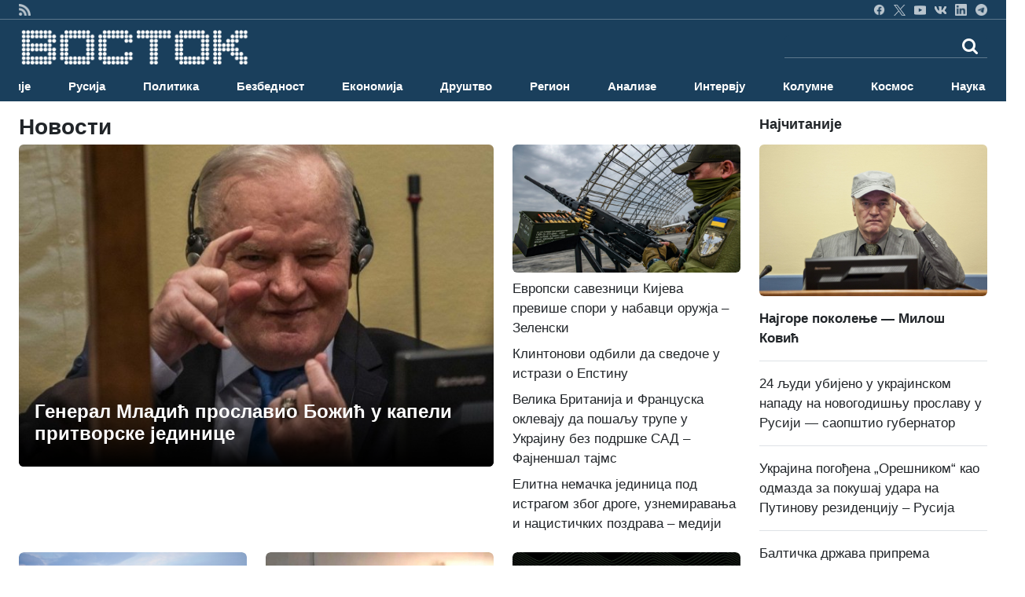

--- FILE ---
content_type: text/html; charset=UTF-8
request_url: https://www.vostok.rs/index.php?option=btg_novosti&catnovosti=0&count=35550&day=0&month=0&year=0
body_size: 35846
content:


<!DOCTYPE html>
<html xmlns="http://www.w3.org/1999/xhtml" xml:lang="sr-rs" lang="sr-rs">

<head>
	<meta charset="utf-8">
	<meta http-equiv="X-UA-Compatible" content="IE=edge">
	<meta name="viewport" content="width=device-width, initial-scale=1">
	<title>Новости</title>

	<!-- <link href="sajt/sabloni2/css/bootstrap.min.css" rel="stylesheet"> -->
	<link href="https://cdn.jsdelivr.net/npm/bootstrap@5.3.3/dist/css/bootstrap.min.css" rel="stylesheet" integrity="sha384-QWTKZyjpPEjISv5WaRU9OFeRpok6YctnYmDr5pNlyT2bRjXh0JMhjY6hW+ALEwIH" crossorigin="anonymous">
	<link href="https://maxcdn.bootstrapcdn.com/font-awesome/4.2.0/css/font-awesome.min.css" rel="stylesheet">
	<link href="sajt/sabloni2/css/style_v2.css" rel="stylesheet">
	<link href="sajt/sabloni2/css/slajder_v2.css" rel="stylesheet">

	
	<meta name="keywords" content="rusija, vesti, novosti, vesti iz rusije, vesti iz rusije na srpskom, novosti iz rusije, sve o rusiji, rusko-srpski odnosi, 
	rusko društvo, ruska ekonomija, ruska kultura, rusko pravoslavlje, ruska nauka, ruska tehnologija, politika rusije, 
	ruska politika, ruska vojska, ruska istorija, ruska muzika, ruski film, ruska umetnost, ruski jezik, rusija i srbija, 
	rusi i srbi, rusko oružje, ruski avioni, ruski kosmos, ruska nauka, ruski sport, ruski turizam, životinje rusije">
	
	<meta name="description" content="ВОСТОК вести су први веб портал на српском језику са актуелним вестима из Русије. Све о Русији. Руска политика, друштво, ...">
	<meta property="og:site_name" content="ВОСТОК вести">
	<meta property="og:title" content="Новости" />
	<meta property="og:type" content="website" />
	<meta property="og:url" content="https://www.vostok.rs/index.php?option=btg_novosti&catnovosti=0&count=35550&day=0&month=0&year=0" />
	<meta property="og:description" content="ВОСТОК вести су први веб портал на српском језику са актуелним вестима из Русије. Све о Русији. Руска политика, друштво, ..." />
	
	<meta property="og:image:width" content="1200" />
	<meta property="og:image:height" content="630" />

		
	<meta name="twitter:site" content="vostokvesti">
	<meta name="twitter:card" content="summary">
	<meta name="twitter:image:width" content="150">
	<meta name="twitter:image:height" content="150">

	<link rel="shortcut stilovi" href="sajt/sabloni2/img/favicon.ico" type="image/x-stilovi">
	<link rel="stilovi" href="sajt/sabloni2/img/fav.png" type="image/x-stilovi">
	<link rel="shortcut icon" href="sajt/static/favicon.ico" />

	<meta property="fb:admins" content="521605079" />
	<meta property="fb:app_id" content="107325186090942" />

	<link href="https://maxcdn.bootstrapcdn.com/font-awesome/4.2.0/css/font-awesome.min.css" rel="stylesheet">
	<link href='https://fonts.googleapis.com/css?family=Roboto+Condensed:700' rel='stylesheet' type='text/css'>
	<link href='https://fonts.googleapis.com/css?family=Ropa+Sans' rel='stylesheet' type='text/css'>

	<script src="sajt/sabloni2/js/jquery-1.11.3.min.js"></script>
	<script src="sajt/sabloni2/js/jquery-migrate-1.2.1.min.js"></script>

	<!-- REKLAME -->
	<script type="text/javascript" src="/sajt/js/jquery.cycle.all.min.js"></script>
	<script type="text/javascript">
		function RunMe() {
			$.fn.cycle.defaults.speed = 900;
			$.fn.cycle.defaults.timeout = 6000;

		}
		$(document).ready(
			function() {
				RunMe();
			}
		);
	</script>

	
		<script>
			//			    $(document).ready(function () {

			$('#fade-1C1').ready(function() {
				$('#fade-1C1').cycle({
					fx: 'fade'
				});
			});
			//			    });
		</script>

	
		<script>
			//			    $(document).ready(function () {

			$('#fadeD4').ready(function() {
				$('#fadeD4').cycle({
					fx: 'fade'
				});
			});
			//			    });
		</script>

	
		<script>
			//			    $(document).ready(function () {

			$('#fade12D4').ready(function() {
				$('#fade12D4').cycle({
					fx: 'fade'
				});
			});
			//			    });
		</script>

	
		<script>
			//			    $(document).ready(function () {

			$('#fade15D4').ready(function() {
				$('#fade15D4').cycle({
					fx: 'fade'
				});
			});
			//			    });
		</script>

	
		<script>
			//			    $(document).ready(function () {

			$('#fade16D4').ready(function() {
				$('#fade16D4').cycle({
					fx: 'fade'
				});
			});
			//			    });
		</script>

	
		<script>
			//			    $(document).ready(function () {

			$('#fade14D4').ready(function() {
				$('#fade14D4').cycle({
					fx: 'fade'
				});
			});
			//			    });
		</script>

	
		<script>
			//			    $(document).ready(function () {

			$('#fade11D4').ready(function() {
				$('#fade11D4').cycle({
					fx: 'fade'
				});
			});
			//			    });
		</script>

	
		<script>
			//			    $(document).ready(function () {

			$('#fade10D4').ready(function() {
				$('#fade10D4').cycle({
					fx: 'fade'
				});
			});
			//			    });
		</script>

	
		<script>
			//			    $(document).ready(function () {

			$('#fade4D4').ready(function() {
				$('#fade4D4').cycle({
					fx: 'fade'
				});
			});
			//			    });
		</script>

	
		<script>
			//			    $(document).ready(function () {

			$('#fade13D4').ready(function() {
				$('#fade13D4').cycle({
					fx: 'fade'
				});
			});
			//			    });
		</script>

	
		<script>
			//			    $(document).ready(function () {

			$('#fade5D4').ready(function() {
				$('#fade5D4').cycle({
					fx: 'fade'
				});
			});
			//			    });
		</script>

	
		<script>
			//			    $(document).ready(function () {

			$('#fade9D4').ready(function() {
				$('#fade9D4').cycle({
					fx: 'fade'
				});
			});
			//			    });
		</script>

	
		<script>
			//			    $(document).ready(function () {

			$('#fade8D4').ready(function() {
				$('#fade8D4').cycle({
					fx: 'fade'
				});
			});
			//			    });
		</script>

	
		<script>
			//			    $(document).ready(function () {

			$('#fade17D4').ready(function() {
				$('#fade17D4').cycle({
					fx: 'fade'
				});
			});
			//			    });
		</script>

	
		<script>
			//			    $(document).ready(function () {

			$('#fade3D4').ready(function() {
				$('#fade3D4').cycle({
					fx: 'fade'
				});
			});
			//			    });
		</script>

	
		<script>
			//			    $(document).ready(function () {

			$('#fade6D4').ready(function() {
				$('#fade6D4').cycle({
					fx: 'fade'
				});
			});
			//			    });
		</script>

	
		<script>
			//			    $(document).ready(function () {

			$('#fade7D4').ready(function() {
				$('#fade7D4').cycle({
					fx: 'fade'
				});
			});
			//			    });
		</script>

	
		<script>
			//			    $(document).ready(function () {

			$('#fade2D4').ready(function() {
				$('#fade2D4').cycle({
					fx: 'fade'
				});
			});
			//			    });
		</script>

	
		<script>
			//			    $(document).ready(function () {

			$('#fade1D4').ready(function() {
				$('#fade1D4').cycle({
					fx: 'fade'
				});
			});
			//			    });
		</script>

	
		<script>
			//			    $(document).ready(function () {

			$('#fadeD1').ready(function() {
				$('#fadeD1').cycle({
					fx: 'fade'
				});
			});
			//			    });
		</script>

	
		<script>
			//			    $(document).ready(function () {

			$('#fadeD3').ready(function() {
				$('#fadeD3').cycle({
					fx: 'fade'
				});
			});
			//			    });
		</script>

	
		<script>
			//			    $(document).ready(function () {

			$('#fade12D3').ready(function() {
				$('#fade12D3').cycle({
					fx: 'fade'
				});
			});
			//			    });
		</script>

	
		<script>
			//			    $(document).ready(function () {

			$('#fade15D3').ready(function() {
				$('#fade15D3').cycle({
					fx: 'fade'
				});
			});
			//			    });
		</script>

	
		<script>
			//			    $(document).ready(function () {

			$('#fade16D3').ready(function() {
				$('#fade16D3').cycle({
					fx: 'fade'
				});
			});
			//			    });
		</script>

	
		<script>
			//			    $(document).ready(function () {

			$('#fade14D3').ready(function() {
				$('#fade14D3').cycle({
					fx: 'fade'
				});
			});
			//			    });
		</script>

	
		<script>
			//			    $(document).ready(function () {

			$('#fade11D3').ready(function() {
				$('#fade11D3').cycle({
					fx: 'fade'
				});
			});
			//			    });
		</script>

	
		<script>
			//			    $(document).ready(function () {

			$('#fade10D3').ready(function() {
				$('#fade10D3').cycle({
					fx: 'fade'
				});
			});
			//			    });
		</script>

	
		<script>
			//			    $(document).ready(function () {

			$('#fade4D3').ready(function() {
				$('#fade4D3').cycle({
					fx: 'fade'
				});
			});
			//			    });
		</script>

	
		<script>
			//			    $(document).ready(function () {

			$('#fade13D3').ready(function() {
				$('#fade13D3').cycle({
					fx: 'fade'
				});
			});
			//			    });
		</script>

	
		<script>
			//			    $(document).ready(function () {

			$('#fade5D3').ready(function() {
				$('#fade5D3').cycle({
					fx: 'fade'
				});
			});
			//			    });
		</script>

	
		<script>
			//			    $(document).ready(function () {

			$('#fade9D3').ready(function() {
				$('#fade9D3').cycle({
					fx: 'fade'
				});
			});
			//			    });
		</script>

	
		<script>
			//			    $(document).ready(function () {

			$('#fade8D3').ready(function() {
				$('#fade8D3').cycle({
					fx: 'fade'
				});
			});
			//			    });
		</script>

	
		<script>
			//			    $(document).ready(function () {

			$('#fade17D3').ready(function() {
				$('#fade17D3').cycle({
					fx: 'fade'
				});
			});
			//			    });
		</script>

	
		<script>
			//			    $(document).ready(function () {

			$('#fade3D3').ready(function() {
				$('#fade3D3').cycle({
					fx: 'fade'
				});
			});
			//			    });
		</script>

	
		<script>
			//			    $(document).ready(function () {

			$('#fade6D3').ready(function() {
				$('#fade6D3').cycle({
					fx: 'fade'
				});
			});
			//			    });
		</script>

	
		<script>
			//			    $(document).ready(function () {

			$('#fade6D2').ready(function() {
				$('#fade6D2').cycle({
					fx: 'fade'
				});
			});
			//			    });
		</script>

	
		<script>
			//			    $(document).ready(function () {

			$('#fade7D2').ready(function() {
				$('#fade7D2').cycle({
					fx: 'fade'
				});
			});
			//			    });
		</script>

	
		<script>
			//			    $(document).ready(function () {

			$('#fade7D3').ready(function() {
				$('#fade7D3').cycle({
					fx: 'fade'
				});
			});
			//			    });
		</script>

	
		<script>
			//			    $(document).ready(function () {

			$('#fade2D3').ready(function() {
				$('#fade2D3').cycle({
					fx: 'fade'
				});
			});
			//			    });
		</script>

	
		<script>
			//			    $(document).ready(function () {

			$('#fadeD2').ready(function() {
				$('#fadeD2').cycle({
					fx: 'fade'
				});
			});
			//			    });
		</script>

	
		<script>
			//			    $(document).ready(function () {

			$('#fade12D2').ready(function() {
				$('#fade12D2').cycle({
					fx: 'fade'
				});
			});
			//			    });
		</script>

	
		<script>
			//			    $(document).ready(function () {

			$('#fade15D2').ready(function() {
				$('#fade15D2').cycle({
					fx: 'fade'
				});
			});
			//			    });
		</script>

	
		<script>
			//			    $(document).ready(function () {

			$('#fade16D2').ready(function() {
				$('#fade16D2').cycle({
					fx: 'fade'
				});
			});
			//			    });
		</script>

	
		<script>
			//			    $(document).ready(function () {

			$('#fade14D2').ready(function() {
				$('#fade14D2').cycle({
					fx: 'fade'
				});
			});
			//			    });
		</script>

	
		<script>
			//			    $(document).ready(function () {

			$('#fade11D2').ready(function() {
				$('#fade11D2').cycle({
					fx: 'fade'
				});
			});
			//			    });
		</script>

	
		<script>
			//			    $(document).ready(function () {

			$('#fade10D2').ready(function() {
				$('#fade10D2').cycle({
					fx: 'fade'
				});
			});
			//			    });
		</script>

	
		<script>
			//			    $(document).ready(function () {

			$('#fade4D2').ready(function() {
				$('#fade4D2').cycle({
					fx: 'fade'
				});
			});
			//			    });
		</script>

	
		<script>
			//			    $(document).ready(function () {

			$('#fade13D2').ready(function() {
				$('#fade13D2').cycle({
					fx: 'fade'
				});
			});
			//			    });
		</script>

	
		<script>
			//			    $(document).ready(function () {

			$('#fade5D2').ready(function() {
				$('#fade5D2').cycle({
					fx: 'fade'
				});
			});
			//			    });
		</script>

	
		<script>
			//			    $(document).ready(function () {

			$('#fade9D2').ready(function() {
				$('#fade9D2').cycle({
					fx: 'fade'
				});
			});
			//			    });
		</script>

	
		<script>
			//			    $(document).ready(function () {

			$('#fade8D2').ready(function() {
				$('#fade8D2').cycle({
					fx: 'fade'
				});
			});
			//			    });
		</script>

	
		<script>
			//			    $(document).ready(function () {

			$('#fade17D2').ready(function() {
				$('#fade17D2').cycle({
					fx: 'fade'
				});
			});
			//			    });
		</script>

	
		<script>
			//			    $(document).ready(function () {

			$('#fade3D2').ready(function() {
				$('#fade3D2').cycle({
					fx: 'fade'
				});
			});
			//			    });
		</script>

	
		<script>
			//			    $(document).ready(function () {

			$('#fade2D2').ready(function() {
				$('#fade2D2').cycle({
					fx: 'fade'
				});
			});
			//			    });
		</script>

	
		<script>
			//			    $(document).ready(function () {

			$('#fade1D2').ready(function() {
				$('#fade1D2').cycle({
					fx: 'fade'
				});
			});
			//			    });
		</script>

	
		<script>
			//			    $(document).ready(function () {

			$('#fade1D3').ready(function() {
				$('#fade1D3').cycle({
					fx: 'fade'
				});
			});
			//			    });
		</script>

	
		<script>
			//			    $(document).ready(function () {

			$('#fade-1C3').ready(function() {
				$('#fade-1C3').cycle({
					fx: 'fade'
				});
			});
			//			    });
		</script>

	
		<script>
			//			    $(document).ready(function () {

			$('#fade-1IS').ready(function() {
				$('#fade-1IS').cycle({
					fx: 'fade'
				});
			});
			//			    });
		</script>

	
		<script>
			//			    $(document).ready(function () {

			$('#fade-1IS').ready(function() {
				$('#fade-1IS').cycle({
					fx: 'fade'
				});
			});
			//			    });
		</script>

	
		<script>
			//			    $(document).ready(function () {

			$('#fade-1IS').ready(function() {
				$('#fade-1IS').cycle({
					fx: 'fade'
				});
			});
			//			    });
		</script>

	
		<script>
			//			    $(document).ready(function () {

			$('#fade-1IS').ready(function() {
				$('#fade-1IS').cycle({
					fx: 'fade'
				});
			});
			//			    });
		</script>

	
		<script>
			//			    $(document).ready(function () {

			$('#fade-1IS').ready(function() {
				$('#fade-1IS').cycle({
					fx: 'fade'
				});
			});
			//			    });
		</script>

	
		<script>
			//			    $(document).ready(function () {

			$('#fade-1IS').ready(function() {
				$('#fade-1IS').cycle({
					fx: 'fade'
				});
			});
			//			    });
		</script>

	
		<script>
			//			    $(document).ready(function () {

			$('#fade-1IS').ready(function() {
				$('#fade-1IS').cycle({
					fx: 'fade'
				});
			});
			//			    });
		</script>

	
		<script>
			//			    $(document).ready(function () {

			$('#fade-1IS').ready(function() {
				$('#fade-1IS').cycle({
					fx: 'fade'
				});
			});
			//			    });
		</script>

	
		<script>
			//			    $(document).ready(function () {

			$('#fade-1IS').ready(function() {
				$('#fade-1IS').cycle({
					fx: 'fade'
				});
			});
			//			    });
		</script>

	
		<script>
			//			    $(document).ready(function () {

			$('#fade-1IS').ready(function() {
				$('#fade-1IS').cycle({
					fx: 'fade'
				});
			});
			//			    });
		</script>

	
		<script>
			//			    $(document).ready(function () {

			$('#fade7D5').ready(function() {
				$('#fade7D5').cycle({
					fx: 'fade'
				});
			});
			//			    });
		</script>

	
		<script>
			//			    $(document).ready(function () {

			$('#fade6D5').ready(function() {
				$('#fade6D5').cycle({
					fx: 'fade'
				});
			});
			//			    });
		</script>

	
		<script>
			//			    $(document).ready(function () {

			$('#fade2D5').ready(function() {
				$('#fade2D5').cycle({
					fx: 'fade'
				});
			});
			//			    });
		</script>

	
		<script>
			//			    $(document).ready(function () {

			$('#fade1D5').ready(function() {
				$('#fade1D5').cycle({
					fx: 'fade'
				});
			});
			//			    });
		</script>

	
		<script>
			//			    $(document).ready(function () {

			$('#fade-1C4').ready(function() {
				$('#fade-1C4').cycle({
					fx: 'fade'
				});
			});
			//			    });
		</script>

	
		<script>
			//			    $(document).ready(function () {

			$('#fade-1C5').ready(function() {
				$('#fade-1C5').cycle({
					fx: 'fade'
				});
			});
			//			    });
		</script>

	
		<script>
			//			    $(document).ready(function () {

			$('#fade14D1').ready(function() {
				$('#fade14D1').cycle({
					fx: 'fade'
				});
			});
			//			    });
		</script>

	
		<script>
			//			    $(document).ready(function () {

			$('#fade18D1').ready(function() {
				$('#fade18D1').cycle({
					fx: 'fade'
				});
			});
			//			    });
		</script>

	
		<script>
			//			    $(document).ready(function () {

			$('#fade11D1').ready(function() {
				$('#fade11D1').cycle({
					fx: 'fade'
				});
			});
			//			    });
		</script>

	
		<script>
			//			    $(document).ready(function () {

			$('#fade1D1').ready(function() {
				$('#fade1D1').cycle({
					fx: 'fade'
				});
			});
			//			    });
		</script>

	
		<script>
			//			    $(document).ready(function () {

			$('#fade2D1').ready(function() {
				$('#fade2D1').cycle({
					fx: 'fade'
				});
			});
			//			    });
		</script>

	
		<script>
			//			    $(document).ready(function () {

			$('#fade4D1').ready(function() {
				$('#fade4D1').cycle({
					fx: 'fade'
				});
			});
			//			    });
		</script>

	
		<script>
			//			    $(document).ready(function () {

			$('#fade12D1').ready(function() {
				$('#fade12D1').cycle({
					fx: 'fade'
				});
			});
			//			    });
		</script>

	
		<script>
			//			    $(document).ready(function () {

			$('#fade10D1').ready(function() {
				$('#fade10D1').cycle({
					fx: 'fade'
				});
			});
			//			    });
		</script>

	
		<script>
			//			    $(document).ready(function () {

			$('#fade10D1').ready(function() {
				$('#fade10D1').cycle({
					fx: 'fade'
				});
			});
			//			    });
		</script>

	
		<script>
			//			    $(document).ready(function () {

			$('#fade13D1').ready(function() {
				$('#fade13D1').cycle({
					fx: 'fade'
				});
			});
			//			    });
		</script>

	
		<script>
			//			    $(document).ready(function () {

			$('#fade5D1').ready(function() {
				$('#fade5D1').cycle({
					fx: 'fade'
				});
			});
			//			    });
		</script>

	
		<script>
			//			    $(document).ready(function () {

			$('#fade9D1').ready(function() {
				$('#fade9D1').cycle({
					fx: 'fade'
				});
			});
			//			    });
		</script>

	
		<script>
			//			    $(document).ready(function () {

			$('#fade15D1').ready(function() {
				$('#fade15D1').cycle({
					fx: 'fade'
				});
			});
			//			    });
		</script>

	
		<script>
			//			    $(document).ready(function () {

			$('#fade16D1').ready(function() {
				$('#fade16D1').cycle({
					fx: 'fade'
				});
			});
			//			    });
		</script>

	
		<script>
			//			    $(document).ready(function () {

			$('#fade6D1').ready(function() {
				$('#fade6D1').cycle({
					fx: 'fade'
				});
			});
			//			    });
		</script>

	
		<script>
			//			    $(document).ready(function () {

			$('#fade3D1').ready(function() {
				$('#fade3D1').cycle({
					fx: 'fade'
				});
			});
			//			    });
		</script>

	
		<script>
			//			    $(document).ready(function () {

			$('#fade17D1').ready(function() {
				$('#fade17D1').cycle({
					fx: 'fade'
				});
			});
			//			    });
		</script>

	
		<script>
			//			    $(document).ready(function () {

			$('#fade8D1').ready(function() {
				$('#fade8D1').cycle({
					fx: 'fade'
				});
			});
			//			    });
		</script>

	
		<script>
			//			    $(document).ready(function () {

			$('#fade7D1').ready(function() {
				$('#fade7D1').cycle({
					fx: 'fade'
				});
			});
			//			    });
		</script>

	
		<script>
			//			    $(document).ready(function () {

			$('#fade-1C2').ready(function() {
				$('#fade-1C2').cycle({
					fx: 'fade'
				});
			});
			//			    });
		</script>

	
		<script>
			//			    $(document).ready(function () {

			$('#fade7PD').ready(function() {
				$('#fade7PD').cycle({
					fx: 'fade'
				});
			});
			//			    });
		</script>

	
		<script>
			//			    $(document).ready(function () {

			$('#fade2PD').ready(function() {
				$('#fade2PD').cycle({
					fx: 'fade'
				});
			});
			//			    });
		</script>

	
		<script>
			//			    $(document).ready(function () {

			$('#fade6PD').ready(function() {
				$('#fade6PD').cycle({
					fx: 'fade'
				});
			});
			//			    });
		</script>

	
		<script>
			//			    $(document).ready(function () {

			$('#fade1PD').ready(function() {
				$('#fade1PD').cycle({
					fx: 'fade'
				});
			});
			//			    });
		</script>

	
		<script>
			//			    $(document).ready(function () {

			$('#fade12PD').ready(function() {
				$('#fade12PD').cycle({
					fx: 'fade'
				});
			});
			//			    });
		</script>

	
		<script>
			//			    $(document).ready(function () {

			$('#fade15PD').ready(function() {
				$('#fade15PD').cycle({
					fx: 'fade'
				});
			});
			//			    });
		</script>

	
		<script>
			//			    $(document).ready(function () {

			$('#fade16PD').ready(function() {
				$('#fade16PD').cycle({
					fx: 'fade'
				});
			});
			//			    });
		</script>

	
		<script>
			//			    $(document).ready(function () {

			$('#fade14PD').ready(function() {
				$('#fade14PD').cycle({
					fx: 'fade'
				});
			});
			//			    });
		</script>

	
		<script>
			//			    $(document).ready(function () {

			$('#fade13PD').ready(function() {
				$('#fade13PD').cycle({
					fx: 'fade'
				});
			});
			//			    });
		</script>

	
		<script>
			//			    $(document).ready(function () {

			$('#fade17PD').ready(function() {
				$('#fade17PD').cycle({
					fx: 'fade'
				});
			});
			//			    });
		</script>

	
		<script>
			//			    $(document).ready(function () {

			$('#fade11PD').ready(function() {
				$('#fade11PD').cycle({
					fx: 'fade'
				});
			});
			//			    });
		</script>

	
		<script>
			//			    $(document).ready(function () {

			$('#fade9PD').ready(function() {
				$('#fade9PD').cycle({
					fx: 'fade'
				});
			});
			//			    });
		</script>

	
		<script>
			//			    $(document).ready(function () {

			$('#fade5PD').ready(function() {
				$('#fade5PD').cycle({
					fx: 'fade'
				});
			});
			//			    });
		</script>

	
		<script>
			//			    $(document).ready(function () {

			$('#fade10PD').ready(function() {
				$('#fade10PD').cycle({
					fx: 'fade'
				});
			});
			//			    });
		</script>

	
		<script>
			//			    $(document).ready(function () {

			$('#fade4PD').ready(function() {
				$('#fade4PD').cycle({
					fx: 'fade'
				});
			});
			//			    });
		</script>

	
		<script>
			//			    $(document).ready(function () {

			$('#fade15V').ready(function() {
				$('#fade15V').cycle({
					fx: 'fade'
				});
			});
			//			    });
		</script>

	
		<script>
			//			    $(document).ready(function () {

			$('#fade16V').ready(function() {
				$('#fade16V').cycle({
					fx: 'fade'
				});
			});
			//			    });
		</script>

	
		<script>
			//			    $(document).ready(function () {

			$('#fade14V').ready(function() {
				$('#fade14V').cycle({
					fx: 'fade'
				});
			});
			//			    });
		</script>

	
		<script>
			//			    $(document).ready(function () {

			$('#fade13V').ready(function() {
				$('#fade13V').cycle({
					fx: 'fade'
				});
			});
			//			    });
		</script>

	
		<script>
			//			    $(document).ready(function () {

			$('#fade17V').ready(function() {
				$('#fade17V').cycle({
					fx: 'fade'
				});
			});
			//			    });
		</script>

	
		<script>
			//			    $(document).ready(function () {

			$('#fade6V').ready(function() {
				$('#fade6V').cycle({
					fx: 'fade'
				});
			});
			//			    });
		</script>

	
		<script>
			//			    $(document).ready(function () {

			$('#fade12V').ready(function() {
				$('#fade12V').cycle({
					fx: 'fade'
				});
			});
			//			    });
		</script>

	
		<script>
			//			    $(document).ready(function () {

			$('#fade1V').ready(function() {
				$('#fade1V').cycle({
					fx: 'fade'
				});
			});
			//			    });
		</script>

	
		<script>
			//			    $(document).ready(function () {

			$('#fade11V').ready(function() {
				$('#fade11V').cycle({
					fx: 'fade'
				});
			});
			//			    });
		</script>

	
		<script>
			//			    $(document).ready(function () {

			$('#fade9V').ready(function() {
				$('#fade9V').cycle({
					fx: 'fade'
				});
			});
			//			    });
		</script>

	
		<script>
			//			    $(document).ready(function () {

			$('#fade5V').ready(function() {
				$('#fade5V').cycle({
					fx: 'fade'
				});
			});
			//			    });
		</script>

	
		<script>
			//			    $(document).ready(function () {

			$('#fade10V').ready(function() {
				$('#fade10V').cycle({
					fx: 'fade'
				});
			});
			//			    });
		</script>

	
		<script>
			//			    $(document).ready(function () {

			$('#fade4V').ready(function() {
				$('#fade4V').cycle({
					fx: 'fade'
				});
			});
			//			    });
		</script>

	
		<script>
			//			    $(document).ready(function () {

			$('#fade8V').ready(function() {
				$('#fade8V').cycle({
					fx: 'fade'
				});
			});
			//			    });
		</script>

	
		<script>
			//			    $(document).ready(function () {

			$('#fade3V').ready(function() {
				$('#fade3V').cycle({
					fx: 'fade'
				});
			});
			//			    });
		</script>

	
		<script>
			//			    $(document).ready(function () {

			$('#fade7V').ready(function() {
				$('#fade7V').cycle({
					fx: 'fade'
				});
			});
			//			    });
		</script>

	
		<script>
			//			    $(document).ready(function () {

			$('#fade2V').ready(function() {
				$('#fade2V').cycle({
					fx: 'fade'
				});
			});
			//			    });
		</script>

	
		<script>
			//			    $(document).ready(function () {

			$('#fade15V').ready(function() {
				$('#fade15V').cycle({
					fx: 'fade'
				});
			});
			//			    });
		</script>

	
		<script>
			//			    $(document).ready(function () {

			$('#fade12V').ready(function() {
				$('#fade12V').cycle({
					fx: 'fade'
				});
			});
			//			    });
		</script>

	
		<script>
			//			    $(document).ready(function () {

			$('#fade16V').ready(function() {
				$('#fade16V').cycle({
					fx: 'fade'
				});
			});
			//			    });
		</script>

	
		<script>
			//			    $(document).ready(function () {

			$('#fade14V').ready(function() {
				$('#fade14V').cycle({
					fx: 'fade'
				});
			});
			//			    });
		</script>

	
		<script>
			//			    $(document).ready(function () {

			$('#fade13V').ready(function() {
				$('#fade13V').cycle({
					fx: 'fade'
				});
			});
			//			    });
		</script>

	
		<script>
			//			    $(document).ready(function () {

			$('#fade17V').ready(function() {
				$('#fade17V').cycle({
					fx: 'fade'
				});
			});
			//			    });
		</script>

	
		<script>
			//			    $(document).ready(function () {

			$('#fade11V').ready(function() {
				$('#fade11V').cycle({
					fx: 'fade'
				});
			});
			//			    });
		</script>

	
		<script>
			//			    $(document).ready(function () {

			$('#fade9V').ready(function() {
				$('#fade9V').cycle({
					fx: 'fade'
				});
			});
			//			    });
		</script>

	
		<script>
			//			    $(document).ready(function () {

			$('#fade5V').ready(function() {
				$('#fade5V').cycle({
					fx: 'fade'
				});
			});
			//			    });
		</script>

	
		<script>
			//			    $(document).ready(function () {

			$('#fade10V').ready(function() {
				$('#fade10V').cycle({
					fx: 'fade'
				});
			});
			//			    });
		</script>

	
		<script>
			//			    $(document).ready(function () {

			$('#fade1V').ready(function() {
				$('#fade1V').cycle({
					fx: 'fade'
				});
			});
			//			    });
		</script>

	
		<script>
			//			    $(document).ready(function () {

			$('#fade6V').ready(function() {
				$('#fade6V').cycle({
					fx: 'fade'
				});
			});
			//			    });
		</script>

	
		<script>
			//			    $(document).ready(function () {

			$('#fade2V').ready(function() {
				$('#fade2V').cycle({
					fx: 'fade'
				});
			});
			//			    });
		</script>

	
		<script>
			//			    $(document).ready(function () {

			$('#fade3V').ready(function() {
				$('#fade3V').cycle({
					fx: 'fade'
				});
			});
			//			    });
		</script>

	
		<script>
			//			    $(document).ready(function () {

			$('#fade8V').ready(function() {
				$('#fade8V').cycle({
					fx: 'fade'
				});
			});
			//			    });
		</script>

	
		<script>
			//			    $(document).ready(function () {

			$('#fade4V').ready(function() {
				$('#fade4V').cycle({
					fx: 'fade'
				});
			});
			//			    });
		</script>

	
		<script>
			//			    $(document).ready(function () {

			$('#fade7V').ready(function() {
				$('#fade7V').cycle({
					fx: 'fade'
				});
			});
			//			    });
		</script>

	
		<script>
			//			    $(document).ready(function () {

			$('#fade-1V').ready(function() {
				$('#fade-1V').cycle({
					fx: 'fade'
				});
			});
			//			    });
		</script>

	
		<script>
			//			    $(document).ready(function () {

			$('#fadeV').ready(function() {
				$('#fadeV').cycle({
					fx: 'fade'
				});
			});
			//			    });
		</script>

	
		<script>
			//			    $(document).ready(function () {

			$('#fade-1V').ready(function() {
				$('#fade-1V').cycle({
					fx: 'fade'
				});
			});
			//			    });
		</script>

	
		<script>
			//			    $(document).ready(function () {

			$('#fadeD12').ready(function() {
				$('#fadeD12').cycle({
					fx: 'fade'
				});
			});
			//			    });
		</script>

	
		<script>
			//			    $(document).ready(function () {

			$('#fade-1D12').ready(function() {
				$('#fade-1D12').cycle({
					fx: 'fade'
				});
			});
			//			    });
		</script>

	
		<script>
			//			    $(document).ready(function () {

			$('#fadeD1').ready(function() {
				$('#fadeD1').cycle({
					fx: 'fade'
				});
			});
			//			    });
		</script>

	
		<script>
			//			    $(document).ready(function () {

			$('#fadePD').ready(function() {
				$('#fadePD').cycle({
					fx: 'fade'
				});
			});
			//			    });
		</script>

	
		<script>
			//			    $(document).ready(function () {

			$('#fadeD4').ready(function() {
				$('#fadeD4').cycle({
					fx: 'fade'
				});
			});
			//			    });
		</script>

	
		<script>
			//			    $(document).ready(function () {

			$('#fadeIS').ready(function() {
				$('#fadeIS').cycle({
					fx: 'fade'
				});
			});
			//			    });
		</script>

	
		<script>
			//			    $(document).ready(function () {

			$('#fade-1C5').ready(function() {
				$('#fade-1C5').cycle({
					fx: 'fade'
				});
			});
			//			    });
		</script>

	
	<script type="text/javascript">
		$(document).ready(function() {
			$(".kreatki-link .show-preuzmi-link").click(function() {
				$(this).hide();
				$(".kreatki-link .hide-preuzmi-link").css("display", "block");
			});
		});
	</script>

	
	<style>
		.panel-body:not(.two-col) {
			padding: 0px
		}

		.glyphicon {
			margin-right: 5px;
		}

		.glyphicon-new-window {
			margin-left: 5px;
		}

		.panel-body .radio,
		.panel-body .checkbox {
			margin-top: 0px;
			margin-bottom: 0px;
		}

		.panel-body .list-group {
			margin-bottom: 0;
		}

		.margin-bottom-none {
			margin-bottom: 0;
		}

		.panel-body .radio label,
		.panel-body .checkbox label {
			display: block;
		}

		.panel-poll * {
			color: white;
		}

		.panel-poll button.btn.btn-primary.btn-block {
			border-color: white;
			background-color: #1a3f5c;
		}

		.panel-poll button:hover {
			opacity: .5;
		}

		.panel-poll {
			background-color: #1a3f5c;
			border-color: #ddd;
		}

		.panel-poll .panel-heading,
		.panel-poll .panel-footer {
			background-color: #1a3f5c;
			border-color: #ddd;
		}
	</style>
</head>
<body onLoad="RunMe();">
	
<style>
    #navbar-collapse {
        transition: height 1s ease, opacity 1s ease;
    }

    @media (max-width: 992px) {
        #navbar-collapse.show {
            position: absolute;
            top: 50;
            left: 0;
            width: 100%;
            background-color: #1a3f5c;
            z-index: 9999;
        }
    }

    #mobile-search-overlay {
        position: fixed;
        top: 0;
        left: 0;
        width: 100%;
        height: 100%;
        background-color: rgba(0, 0, 0, 0.5);
        z-index: 9999;
        display: none;
        box-sizing: border-box;
    }

    .search-inner {
        background-color: #0D202E;
        margin: 0 auto;
        max-width: 600px;
        padding: 10px;
        position: relative;
    }

    body.no-scroll {
        overflow: hidden;
    }
</style>

<div id="header_wrapper1" class="d-grid align-items-center">
    <div class="mx-4">
        <div class="row">
            <div class="col-lg-12 header_social vostok-container">
                <ul>
                    <li class="me-2 float-start"><a href="https://vostok.rs/useRss.php" target="_blank" title="RSS"><img src="sajt/sabloni2/img/social2/rss.png"></a></li>
                    <li class="me-2"><a href="https://www.facebook.com/vostok.vesti/" target="_blank" title="Facebook"><img src="sajt/sabloni2/img/social2/facebook.png"></a></li>
                    <li class="me-2"><a href="https://x.com/vostokvesti" target="_blank" title="X"><img src="sajt/sabloni2/img/social2/x.png"></a></li>
                    <li class="me-2"><a href="https://www.youtube.com/user/vostokvesti" target="_blank" title="YouTube"><img src="sajt/sabloni2/img/social2/youtube.png"></a></li>
                    <li class="me-2"><a href="http://vk.com/vostokvesti" target="_blank" title="VKontakte"><img src="sajt/sabloni2/img/social2/vkontakte.png"></a></li>
                    <li class="me-2"><a href="https://www.linkedin.com/in/vostokvesti/" target="_blank" title="LinkedIn"><img src="sajt/sabloni2/img/social2/linkedin.png"></a></li>
                    <li><a href="https://t.me/vostokvesti" target="_blank" title="Telegram"><img src="sajt/sabloni2/img/social2/telegram.png"></a></li>
                </ul>
            </div>
        </div>
    </div>
</div>

<div id="header_wrapper2" class="pt-lg-1 pt-0">
    <div class="vostok-container">
        <div class="mx-4">
            <div class="row d-none d-lg-flex">
                <div class="col-lg-4 my-2 col-12">
                    <a href="/index.php"><img class="w-75" src="sajt/sabloni2/img/logo-vostok1.png" alt="vostok_logo" title="ВОСТОК | Вести из Русије на српском"></a>
                </div>
                <div class="col-lg-4 offset-lg-4 d-flex justify-content-end align-items-center">
                    <div class="div-inline" id="searchform1">
                        <div class="input-group">
                            <input type="text" class="form-control border-0 header-search text-white py-0" id="headerSearchInput">
                            <button type="button" class="btn bg-vostok d-flex border-0 justify-content-center align-items-center" onclick="pretragaHeader()"><i class="fa fa-search fa-lg text-white"></i></button>
                        </div>
                    </div>
                    <script>
                        function pretragaHeader() {
                            var upit = document.getElementById('headerSearchInput').value;
                            if (upit.length < 3) {
                                alert("Претрага мора имати најмање три карактера.");
                                return;
                            }
                            var url = '/index.php?pojam_pretraga=' + encodeURIComponent(upit) + '&option=btg_pretraga';
                            window.location.href = url;
                        }
                    </script>
                </div>
            </div>
        </div>
    </div>
</div>

<nav id="mobile_header_wrapper2" class="navbar navbar-expand-lg bg-vostok py-0">
    <div class="mx-4 d-block w-100">
        <a class="d-lg-none" href="/index.php">
            <img class="w-25 d-sm-inline d-none my-2" src="sajt/sabloni2/img/logo-vostok1.png" alt="vostok_logo" title="ВОСТОК | Вести из Русије на српском">
            <img class="w-50 d-sm-none d-inline my-2" src="sajt/sabloni2/img/logo-vostok1.png" alt="vostok_logo" title="ВОСТОК | Вести из Русије на српском">
        </a>
        <button id="navbar-toggler" style="box-shadow: none;" class="navbar-toggler my-2 float-end border-0 pe-0" type="button" aria-expanded="false" aria-label="Toggle navigation">
            <span role="button"><i class="fa fa-bars text-white" aria-hidden="true"></i></span>
        </button>
        <button id="mobile-search-toggler" style="box-shadow: none;" class="navbar-toggler my-2 float-end border-0" type="button" aria-expanded="false" aria-label="Toggle mobile search">
            <span role="button"><i class="fa fa-search text-white" aria-hidden="true"></i></span>
        </button>
        <div id="navbar-collapse" class="collapse navbar-collapse pb-lg-0 pb-2 vostok-container">
            <div class="navbar-nav w-100 d-flex justify-content-evenly overflow-x-auto">
                <a class="nav-link text-white fw-bold py-lg-2 px-lg-4 py-1 px-0 mx-md-0 mx-4 header_option header_option_border" href="/index.php?option=btg_novosti">Најновије</a>
                <a class="nav-link text-white fw-bold py-lg-2 px-lg-4 py-1 px-0 mx-md-0 mx-4 header_option header_option_border " href="/index.php?option=btg_novosti&catnovosti=1">Русија</a>
                <a class="nav-link text-white fw-bold py-lg-2 px-lg-4 py-1 px-0 mx-md-0 mx-4 header_option header_option_border " href="/index.php?option=btg_novosti&catnovosti=2">Политика</a>
                <a class="nav-link text-white fw-bold py-lg-2 px-lg-4 py-1 px-0 mx-md-0 mx-4 header_option header_option_border " href="/index.php?option=btg_novosti&catnovosti=7">Безбедност</a>
                <a class="nav-link text-white fw-bold py-lg-2 px-lg-4 py-1 px-0 mx-md-0 mx-4 header_option header_option_border " href="/index.php?option=btg_novosti&catnovosti=6">Економија</a>
                <a class="nav-link text-white fw-bold py-lg-2 px-lg-4 py-1 px-0 mx-md-0 mx-4 header_option header_option_border " href="/index.php?option=btg_novosti&catnovosti=3">Друштво</a>
                <a class="nav-link text-white fw-bold py-lg-2 px-lg-4 py-1 px-0 mx-md-0 mx-4 header_option header_option_border " href="/index.php?option=btg_novosti&catnovosti=17">Регион</a>
                <a class="nav-link text-white fw-bold py-lg-2 px-lg-4 py-1 px-0 mx-md-0 mx-4 header_option header_option_border " href="/index.php?option=btg_novosti&catnovosti=8">Анализе</a>
                <a class="nav-link text-white fw-bold py-lg-2 px-lg-4 py-1 px-0 mx-md-0 mx-4 header_option header_option_border " href="/index.php?option=btg_novosti&catnovosti=9">Интервју</a>
                <a class="nav-link text-white fw-bold py-lg-2 px-lg-4 py-1 px-0 mx-md-0 mx-4 header_option header_option_border " href="/index.php?option=btg_novosti&catnovosti=5">Колумне</a>
                <a class="nav-link text-white fw-bold py-lg-2 px-lg-4 py-1 px-0 mx-md-0 mx-4 header_option header_option_border " href="/index.php?option=btg_novosti&catnovosti=13">Космос</a>
                <a class="nav-link text-white fw-bold py-lg-2 px-lg-4 py-1 px-0 mx-md-0 mx-4 header_option header_option_border " href="/index.php?option=btg_novosti&catnovosti=4">Наука</a>
                <a class="nav-link text-white fw-bold py-lg-2 px-lg-4 py-1 px-0 mx-md-0 mx-4 header_option " href="/index.php?option=btg_novosti&catnovosti=10">Култура</a>
            </div>
        </div>
    </div>
</nav>

<div id="mobile-search-overlay">
    <div class="search-inner">
        <div class="mx-3">
            <div class="input-group">
                <input type="text" class="form-control border-0 py-0 rounded-0" id="mobileSearchInput" placeholder="Претрага..." style="height: 30px;">
                <button type="button" class="btn btn-sm btn-secondary d-flex border-0 rounded-0 justify-content-center align-items-center" onclick="pretragaMobile()">Претражи</button>
            </div>
        </div>
    </div>
</div>

<script>
    var overlay = document.getElementById('mobile-search-overlay');
    var mobileSearchInner = overlay.querySelector('.search-inner');
    var mobileSearchToggler = document.getElementById('mobile-search-toggler');

    mobileSearchToggler.addEventListener('click', function() {
        if (overlay.style.display === 'none' || overlay.style.display === '') {
            overlay.style.display = 'block';
            document.body.classList.add('no-scroll');
            document.getElementById('mobileSearchInput').focus();
        } else {
            overlay.style.display = 'none';
            document.body.classList.remove('no-scroll');
        }
    });

    overlay.addEventListener('click', function(e) {
        if (!mobileSearchInner.contains(e.target)) {
            overlay.style.display = 'none';
            document.body.classList.remove('no-scroll');
        }
    });

    function pretragaMobile() {
        var upit = document.getElementById('mobileSearchInput').value;
        if (upit.length < 3) {
            alert("Претрага мора имати најмање три карактера.");
            return;
        }
        var url = '/index.php?pojam_pretraga=' + encodeURIComponent(upit) + '&option=btg_pretraga';
        window.location.href = url;
    }

    document.addEventListener('DOMContentLoaded', function() {
        const header1 = document.getElementById('header_wrapper1');
        const header2 = document.getElementById('mobile_header_wrapper2');
        const searchInner = document.querySelector('#mobile-search-overlay .search-inner');

        function updateSearchMargin() {
            let header1Height = (header1 && header1.offsetHeight) ? header1.offsetHeight : 0;
            let header2Height = (header2 && header2.offsetHeight) ? header2.offsetHeight : 0;

            if (window.scrollY > 0) {
                header1Height = 0;
            }

            searchInner.style.marginTop = (header1Height + header2Height) + 'px';
        }

        updateSearchMargin();
        window.addEventListener('scroll', updateSearchMargin);
    });
</script>	<div class="vostok-container">
		<div class="mx-4 mt-3">
			<div class="row">
								<div class="col-md-9 col-sm-12 col-xs-12">

							<div class="col-sm-12">
			<h3 class="d-md-block d-none" style="margin-bottom: 0.4rem;"><strong>Новости</strong></h3>
			<h1 class="d-md-none d-block" style="margin-bottom: 0.4rem;"><strong>Новости</strong></h1>

			<div class="d-md-block d-none">
				<div class="row">
					<div class="col-8">
						<div class="home-image-container">
							<a href="/index.php?option=n&amp;idnovost=144679">
								<img loading="lazy" class="rounded home-category-image-container-img" src="https://vostok.rs/sajt/doc/Image/novosti_sr/drustvo/144679_vest_300122.jpg" alt="Генерал Младић прославио Божић у капели притворске јединице">
								<div class="text-overlay rounded">
									<h4 class="fw-bolder">Генерал Младић прославио Божић у капели притворске јединице</h4>
								</div>
							</a>
						</div>
					</div>
					<div class="col-4">
						<div class="row">
							<div class="col-12">
								<p class="m-0"><a class="text-decoration-none text-dark font-size-17 top-stories-option" href="/index.php?option=n&amp;idnovost=144678">
										<img loading="lazy" class="other-main-category-image rounded mb-2" src="https://vostok.rs/sajt/doc/Image/novosti_sr/bezbednost/144678_vest_69674f8c85f5402c2a5c4194.jpg" alt="Европски савезници Кијева превише спoри у набавци оружја – Зеленски" />
										Европски савезници Кијева превише спoри у набавци оружја – Зеленски									</a></p>
																	<p class="pt-2 m-0"><a class="text-decoration-none text-dark font-size-17 top-stories-option" href="/index.php?option=n&amp;idnovost=144677">Клинтонови одбили да сведоче у истрази о Епстину</a></p>
																	<p class="pt-2 m-0"><a class="text-decoration-none text-dark font-size-17 top-stories-option" href="/index.php?option=n&amp;idnovost=144676">Велика Британија и Француска оклевају да пошаљу трупе у Украјину без подршке САД – Фајненшал тајмс</a></p>
																	<p class="pt-2 m-0"><a class="text-decoration-none text-dark font-size-17 top-stories-option" href="/index.php?option=n&amp;idnovost=144675">Елитна немачка јединица под истрагом због дроге, узнемиравања и нацистичких поздрава – медији</a></p>
															</div>
						</div>
					</div>
				</div>

				<div class="row mt-4">
											<div class="col-4">
							<a class="text-decoration-none home-news-block" href="/index.php?option=n&amp;idnovost=144674">
								<div class="card border-0">
									<img loading="lazy" src="https://vostok.rs/sajt/doc/Image/novosti_sr/politika/144674_vest_69661c5085f540116a2c85fe.jpg" class="other-main-category-image rounded card-img-top" alt="Данска се супротставља америчком предлогу закона о анексији Гренланда">
									<div class="card-body px-0 pt-2">
										<p class="card-text text-dark font-size-18">Данска се супротставља америчком предлогу закона о анексији Гренланда</p>
									</div>
								</div>
							</a>
						</div>
											<div class="col-4">
							<a class="text-decoration-none home-news-block" href="/index.php?option=n&amp;idnovost=144673">
								<div class="card border-0">
									<img loading="lazy" src="https://vostok.rs/sajt/doc/Image/novosti_sr/bezbednost/144673_vest_6965031e2030277e5d223488.jpg" class="other-main-category-image rounded card-img-top" alt="Удар „Орешником“ онеспособио украјински погон за војне авионе — Москва">
									<div class="card-body px-0 pt-2">
										<p class="card-text text-dark font-size-18">Удар „Орешником“ онеспособио украјински погон за војне авионе — Москва</p>
									</div>
								</div>
							</a>
						</div>
											<div class="col-4">
							<a class="text-decoration-none home-news-block" href="/index.php?option=n&amp;idnovost=144672">
								<div class="card border-0">
									<img loading="lazy" src="https://vostok.rs/sajt/doc/Image/novosti_sr/bezbednost/144672_vest_photo_2026-01-12_15-47-09.jpg" class="other-main-category-image rounded card-img-top" alt="Патријарх Вартоломеј намерава да додели аутокефалност Црногорској цркви — СВР">
									<div class="card-body px-0 pt-2">
										<p class="card-text text-dark font-size-18">Патријарх Вартоломеј намерава да додели аутокефалност Црногорској цркви — СВР</p>
									</div>
								</div>
							</a>
						</div>
									</div>

															<div class="row mt-4  category-news-item">
							<div class="col-md-6 category-news-image">
								<a href="/index.php?option=n&amp;idnovost=144671">
									<img loading="lazy" class="rounded" src="https://vostok.rs/sajt/doc/Image/novosti_sr/politika/144671_vest_6964bb3e20302764906ddbe5.jpg" alt="Трамп упутио ултиматум Куби">
								</a>
							</div>
							<div class="col-md-6 category-news-content">
								<div class="category-news-title"><a class="text-dark text-decoration-none" href="/index.php?option=n&amp;idnovost=144671">Трамп упутио ултиматум Куби</a></div>
								<div class="category-news-description">
									<a class="text-dark text-decoration-none" href="/index.php?option=n&amp;idnovost=144671">
										Председник САД позвао је Хавану да постигне договор са Вашингтоном „пре него што буде касно“.									</a>
								</div>
								<div class="category-news-date">12. јан. 2026, 12:03</div>
							</div>
						</div>
																				<div class="row mt-4  category-news-item">
							<div class="col-md-6 category-news-image">
								<a href="/index.php?option=n&amp;idnovost=144670">
									<img loading="lazy" class="rounded" src="https://vostok.rs/sajt/doc/Image/novosti_sr/politika/144670_vest_6964a26d203027453748385e.jpg" alt="„Сумануто“ је тврдити да Русија и Кина представљају претњу Гренланду — дански посланик">
								</a>
							</div>
							<div class="col-md-6 category-news-content">
								<div class="category-news-title"><a class="text-dark text-decoration-none" href="/index.php?option=n&amp;idnovost=144670">„Сумануто“ је тврдити да Русија и Кина представљају претњу Гренланду — дански посланик</a></div>
								<div class="category-news-description">
									<a class="text-dark text-decoration-none" href="/index.php?option=n&amp;idnovost=144670">
										Председник САД Доналд Трамп настоји да стекне контролу над острвом и није искључио употребу силе.									</a>
								</div>
								<div class="category-news-date">12. јан. 2026, 11:58</div>
							</div>
						</div>
																				<div class="row mt-4  category-news-item">
							<div class="col-md-6 category-news-image">
								<a href="/index.php?option=n&amp;idnovost=144669">
									<img loading="lazy" class="rounded" src="https://vostok.rs/sajt/doc/Image/novosti_sr/region/144669_vest_jarinje.jpg" alt="Нишким планинарима који су кренули на Крф преко Албаније забрањен улазак на Косово">
								</a>
							</div>
							<div class="col-md-6 category-news-content">
								<div class="category-news-title"><a class="text-dark text-decoration-none" href="/index.php?option=n&amp;idnovost=144669">Нишким планинарима који су кренули на Крф преко Албаније забрањен улазак на Косово</a></div>
								<div class="category-news-description">
									<a class="text-dark text-decoration-none" href="/index.php?option=n&amp;idnovost=144669">
										Планинарима из Ниша, који су кренули на марш дуг 200 километара поводом 110 година од повлачења Српске војске преко Албаније, такозвана косовска полиција забранила је ...									</a>
								</div>
								<div class="category-news-date">11. јан. 2026, 22:31</div>
							</div>
						</div>
																				<div class="row mt-4  category-news-item">
							<div class="col-md-6 category-news-image">
								<a href="/index.php?option=n&amp;idnovost=144668">
									<img loading="lazy" class="rounded" src="https://vostok.rs/sajt/doc/Image/novosti_sr/politika/144668_vest_696316a220302755737f6ca4-(1).jpg" alt="Трамп разматра нови напад на Иран — Њујорк тајмс">
								</a>
							</div>
							<div class="col-md-6 category-news-content">
								<div class="category-news-title"><a class="text-dark text-decoration-none" href="/index.php?option=n&amp;idnovost=144668">Трамп разматра нови напад на Иран — Њујорк тајмс</a></div>
								<div class="category-news-description">
									<a class="text-dark text-decoration-none" href="/index.php?option=n&amp;idnovost=144668">
										Амерички председник је раније обећао да ће „помоћи“ антивладиним демонстрантима усред немира у Исламској Републици.									</a>
								</div>
								<div class="category-news-date">11. јан. 2026, 16:00</div>
							</div>
						</div>
																				<div class="row mt-4  category-news-item">
							<div class="col-md-6 category-news-image">
								<a href="/index.php?option=n&amp;idnovost=144667">
									<img loading="lazy" class="rounded" src="https://vostok.rs/sajt/doc/Image/novosti_sr/politika/144667_vest_69613d5585f54072b347c034.jpg" alt="Време је да ЕУ разговара са Русијом – Мелони">
								</a>
							</div>
							<div class="col-md-6 category-news-content">
								<div class="category-news-title"><a class="text-dark text-decoration-none" href="/index.php?option=n&amp;idnovost=144667">Време је да ЕУ разговара са Русијом – Мелони</a></div>
								<div class="category-news-description">
									<a class="text-dark text-decoration-none" href="/index.php?option=n&amp;idnovost=144667">
										Италијанска премијерка предложила је именовање специјалног изасланика Европске уније за Украјину.									</a>
								</div>
								<div class="category-news-date">10. јан. 2026, 01:25</div>
							</div>
						</div>
																				<div class="row mt-4  category-news-item">
							<div class="col-md-6 category-news-image">
								<a href="/index.php?option=n&amp;idnovost=144666">
									<img loading="lazy" class="rounded" src="https://vostok.rs/sajt/doc/Image/novosti_sr/politika/144666_vest_69612d7985f5405c13126923.jpg" alt="Градоначелник Кијева позвао становнике на евакуацију">
								</a>
							</div>
							<div class="col-md-6 category-news-content">
								<div class="category-news-title"><a class="text-dark text-decoration-none" href="/index.php?option=n&amp;idnovost=144666">Градоначелник Кијева позвао становнике на евакуацију</a></div>
								<div class="category-news-description">
									<a class="text-dark text-decoration-none" href="/index.php?option=n&amp;idnovost=144666">
										Половина стамбених зграда у украјинској престоници остала је без грејања, изјавио је Виталиј Кличко.									</a>
								</div>
								<div class="category-news-date">09. јан. 2026, 18:24</div>
							</div>
						</div>
																				<div class="row mt-4  category-news-item">
							<div class="col-md-6 category-news-image">
								<a href="/index.php?option=n&amp;idnovost=144665">
									<img loading="lazy" class="rounded" src="https://vostok.rs/sajt/doc/Image/novosti_sr/politika/144665_vest_6960acfc85f5405cad068814.jpg" alt="Украјина погођена „Орешником“ као одмазда за покушај удара на Путинову резиденцију – Русија">
								</a>
							</div>
							<div class="col-md-6 category-news-content">
								<div class="category-news-title"><a class="text-dark text-decoration-none" href="/index.php?option=n&amp;idnovost=144665">Украјина погођена „Орешником“ као одмазда за покушај удара на Путинову резиденцију – Русија</a></div>
								<div class="category-news-description">
									<a class="text-dark text-decoration-none" href="/index.php?option=n&amp;idnovost=144665">
										Током ноћног удара погођен је низ критичних објеката, саопштило је Министарство одбране у Москви.									</a>
								</div>
								<div class="category-news-date">09. јан. 2026, 13:08</div>
							</div>
						</div>
																				<div class="row mt-4  category-news-item">
							<div class="col-md-6 category-news-image">
								<a href="/index.php?option=n&amp;idnovost=144664">
									<img loading="lazy" class="rounded" src="https://vostok.rs/sajt/doc/Image/novosti_sr/politika/144664_vest_6960d22720302733064fd673.jpg" alt="Трамп отказао „други талас“ напада на Венецуелу">
								</a>
							</div>
							<div class="col-md-6 category-news-content">
								<div class="category-news-title"><a class="text-dark text-decoration-none" href="/index.php?option=n&amp;idnovost=144664">Трамп отказао „други талас“ напада на Венецуелу</a></div>
								<div class="category-news-description">
									<a class="text-dark text-decoration-none" href="/index.php?option=n&amp;idnovost=144664">
										Председник САД изјавио је да Вашингтон и Каракас сада добро сарађују, али да ће амерички бродови остати у региону.									</a>
								</div>
								<div class="category-news-date">09. јан. 2026, 13:06</div>
							</div>
						</div>
																				<div class="row mt-4  category-news-item">
							<div class="col-md-6 category-news-image">
								<a href="/index.php?option=n&amp;idnovost=144663">
									<img loading="lazy" class="rounded" src="https://vostok.rs/sajt/doc/Image/novosti_sr/politika/144663_vest_6960187085f54061fc1bdc2b-(1).jpg" alt="Иран искључио интернет усред таласа протеста – РТ">
								</a>
							</div>
							<div class="col-md-6 category-news-content">
								<div class="category-news-title"><a class="text-dark text-decoration-none" href="/index.php?option=n&amp;idnovost=144663">Иран искључио интернет усред таласа протеста – РТ</a></div>
								<div class="category-news-description">
									<a class="text-dark text-decoration-none" href="/index.php?option=n&amp;idnovost=144663">
										Највиши судски званичник у земљи је оптужио демонстранте да „делују у складу“ са Сједињеним Државама и Израелом.									</a>
								</div>
								<div class="category-news-date">08. јан. 2026, 22:14</div>
							</div>
						</div>
																				<div class="row mt-4  category-news-item">
							<div class="col-md-6 category-news-image">
								<a href="/index.php?option=n&amp;idnovost=144662">
									<img loading="lazy" class="rounded" src="https://vostok.rs/sajt/doc/Image/novosti_sr/politika/144662_vest_695f67d32030274793677298.jpg" alt="Западне снаге у Украјини „корак ка рату“ – мађарски министар спољних послова">
								</a>
							</div>
							<div class="col-md-6 category-news-content">
								<div class="category-news-title"><a class="text-dark text-decoration-none" href="/index.php?option=n&amp;idnovost=144662">Западне снаге у Украјини „корак ка рату“ – мађарски министар спољних послова</a></div>
								<div class="category-news-description">
									<a class="text-dark text-decoration-none" href="/index.php?option=n&amp;idnovost=144662">
										Француска и Велика Британија потписале су „декларацију о намерама“ о распоређивању снага у земљи након мировног споразума.									</a>
								</div>
								<div class="category-news-date">08. јан. 2026, 22:08</div>
							</div>
						</div>
																				<div class="row mt-4  category-news-item">
							<div class="col-md-6 category-news-image">
								<a href="/index.php?option=n&amp;idnovost=144661">
									<img loading="lazy" class="rounded" src="https://vostok.rs/sajt/doc/Image/novosti_sr/politika/144661_vest_aaaa.jpg" alt="Западне трупе у Украјини представљале би „страно мешање“ – Москва">
								</a>
							</div>
							<div class="col-md-6 category-news-content">
								<div class="category-news-title"><a class="text-dark text-decoration-none" href="/index.php?option=n&amp;idnovost=144661">Западне трупе у Украјини представљале би „страно мешање“ – Москва</a></div>
								<div class="category-news-description">
									<a class="text-dark text-decoration-none" href="/index.php?option=n&amp;idnovost=144661">
										Планови покровитеља Кијева да успоставе војне хабове у земљи једнаки су „ескалацији“ сукоба, изјавила је портпаролка руског Министарства спољних послова Марија Захарова.									</a>
								</div>
								<div class="category-news-date">08. јан. 2026, 17:07</div>
							</div>
						</div>
																				<div class="row mt-4  category-news-item">
							<div class="col-md-6 category-news-image">
								<a href="/index.php?option=n&amp;idnovost=144660">
									<img loading="lazy" class="rounded" src="https://vostok.rs/sajt/doc/Image/novosti_sr/politika/144660_vest_695e159985f540413f661126.jpg" alt="ЕУ мора да престане да третира САД као свог главног савезника – Борељ">
								</a>
							</div>
							<div class="col-md-6 category-news-content">
								<div class="category-news-title"><a class="text-dark text-decoration-none" href="/index.php?option=n&amp;idnovost=144660">ЕУ мора да престане да третира САД као свог главног савезника – Борељ</a></div>
								<div class="category-news-description">
									<a class="text-dark text-decoration-none" href="/index.php?option=n&amp;idnovost=144660">
										Бивши шеф дипломатије ЕУ указао је на растуће тензије, укључујући спорове око европских дигиталних правила.									</a>
								</div>
								<div class="category-news-date">07. јан. 2026, 21:57</div>
							</div>
						</div>
																				<div class="row mt-4  category-news-item">
							<div class="col-md-6 category-news-image">
								<a href="/index.php?option=n&amp;idnovost=144659">
									<img loading="lazy" class="rounded" src="https://vostok.rs/sajt/doc/Image/novosti_sr/politika/144659_vest_tankerr.jpg" alt="САД заплениле руски танкер за нафту">
								</a>
							</div>
							<div class="col-md-6 category-news-content">
								<div class="category-news-title"><a class="text-dark text-decoration-none" href="/index.php?option=n&amp;idnovost=144659">САД заплениле руски танкер за нафту</a></div>
								<div class="category-news-description">
									<a class="text-dark text-decoration-none" href="/index.php?option=n&amp;idnovost=144659">
										Европска команда Оружаних снага САД саопштила је да је пловило заплењено због наводних „кршења санкција“.									</a>
								</div>
								<div class="category-news-date">07. јан. 2026, 16:23</div>
							</div>
						</div>
																				<div class="row mt-4  category-news-item">
							<div class="col-md-6 category-news-image">
								<a href="/index.php?option=n&amp;idnovost=144658">
									<img loading="lazy" class="rounded" src="https://vostok.rs/sajt/doc/Image/novosti_sr/politika/144658_vest_695b6c0b85f5407a33682215.jpg" alt="80 људи погинуло у америчком нападу на Венецуелу – „Њујорк тајмс“">
								</a>
							</div>
							<div class="col-md-6 category-news-content">
								<div class="category-news-title"><a class="text-dark text-decoration-none" href="/index.php?option=n&amp;idnovost=144658">80 људи погинуло у америчком нападу на Венецуелу – „Њујорк тајмс“</a></div>
								<div class="category-news-description">
									<a class="text-dark text-decoration-none" href="/index.php?option=n&amp;idnovost=144658">
										Куба саопштава да су 32 њена држављанина погинула у војној интервенцији Вашингтона ради отмице председника Николаса Мадура у Каракасу.									</a>
								</div>
								<div class="category-news-date">05. јан. 2026, 14:05</div>
							</div>
						</div>
																				<div class="row mt-4  category-news-item">
							<div class="col-md-6 category-news-image">
								<a href="/index.php?option=n&amp;idnovost=144657">
									<img loading="lazy" class="rounded" src="https://vostok.rs/sajt/doc/Image/novosti_sr/politika/144657_vest_6959d10b85f540676a5a4cd8.jpg" alt="Трамп „упозорио“ Мексико, Колумбију и Кубу">
								</a>
							</div>
							<div class="col-md-6 category-news-content">
								<div class="category-news-title"><a class="text-dark text-decoration-none" href="/index.php?option=n&amp;idnovost=144657">Трамп „упозорио“ Мексико, Колумбију и Кубу</a></div>
								<div class="category-news-description">
									<a class="text-dark text-decoration-none" href="/index.php?option=n&amp;idnovost=144657">
										Мексико, Колумбија и Куба осудиле су америчку војну операцију против Венецуеле као тешко кршење суверенитета.									</a>
								</div>
								<div class="category-news-date">04. јан. 2026, 19:34</div>
							</div>
						</div>
																				<div class="row mt-4  category-news-item">
							<div class="col-md-6 category-news-image">
								<a href="/index.php?option=n&amp;idnovost=144656">
									<img loading="lazy" class="rounded" src="https://vostok.rs/sajt/doc/Image/novosti_sr/politika/144656_vest_69594c2520302759b102e285.jpg" alt="Лавров разговарао телефоном са потпредседницом Венецуеле">
								</a>
							</div>
							<div class="col-md-6 category-news-content">
								<div class="category-news-title"><a class="text-dark text-decoration-none" href="/index.php?option=n&amp;idnovost=144656">Лавров разговарао телефоном са потпредседницом Венецуеле</a></div>
								<div class="category-news-description">
									<a class="text-dark text-decoration-none" href="/index.php?option=n&amp;idnovost=144656">
										Америчке снаге су у суботу ујутру ухапсиле лидера јужноамеричке државе, Николаса Мадура									</a>
								</div>
								<div class="category-news-date">03. јан. 2026, 20:54</div>
							</div>
						</div>
																				<div class="row mt-4  category-news-item">
							<div class="col-md-6 category-news-image">
								<a href="/index.php?option=n&amp;idnovost=144655">
									<img loading="lazy" class="rounded" src="https://vostok.rs/sajt/doc/Image/novosti_sr/politika/144655_vest_6958e5e720302748897d1c45.jpg" alt="Трамп тврди да је Мадуро ухваћен након „масовних“ америчких удара на Венецуелу">
								</a>
							</div>
							<div class="col-md-6 category-news-content">
								<div class="category-news-title"><a class="text-dark text-decoration-none" href="/index.php?option=n&amp;idnovost=144655">Трамп тврди да је Мадуро ухваћен након „масовних“ америчких удара на Венецуелу</a></div>
								<div class="category-news-description">
									<a class="text-dark text-decoration-none" href="/index.php?option=n&amp;idnovost=144655">
										Амерички председник Доналд Трамп потврдио је да су његове снаге извеле широкомасовне ваздушне ударе на Венецуелу и изјавио да је лидер те нафтом богате јужноамеричке ...									</a>
								</div>
								<div class="category-news-date">03. јан. 2026, 13:24</div>
							</div>
						</div>
																				<div class="row mt-4  category-news-item">
							<div class="col-md-6 category-news-image">
								<a href="/index.php?option=n&amp;idnovost=144654">
									<img loading="lazy" class="rounded" src="https://vostok.rs/sajt/doc/Image/novosti_sr/kolumne/144654_vest_mladic_1.jpg" alt="Најгоре поколење — Милош Ковић">
								</a>
							</div>
							<div class="col-md-6 category-news-content">
								<div class="category-news-title"><a class="text-dark text-decoration-none" href="/index.php?option=n&amp;idnovost=144654">Најгоре поколење — Милош Ковић</a></div>
								<div class="category-news-description">
									<a class="text-dark text-decoration-none" href="/index.php?option=n&amp;idnovost=144654">
										Шта су Београд и Бањалука до данас предузели да се Ратко Младић избави од сигурне смрти и да се Радован Караџић одбрани од британског безакоња? ...									</a>
								</div>
								<div class="category-news-date">01. јан. 2026, 21:45</div>
							</div>
						</div>
																				<div class="row mt-4  category-news-item">
							<div class="col-md-6 category-news-image">
								<a href="/index.php?option=n&amp;idnovost=144653">
									<img loading="lazy" class="rounded" src="https://vostok.rs/sajt/doc/Image/novosti_sr/bezbednost/144653_vest_6956784b20302770896e4c5a.jpg" alt="24 људи убијено у украјинском нападу на новогодишњу прославу у Русији — саопштио губернатор">
								</a>
							</div>
							<div class="col-md-6 category-news-content">
								<div class="category-news-title"><a class="text-dark text-decoration-none" href="/index.php?option=n&amp;idnovost=144653">24 људи убијено у украјинском нападу на новогодишњу прославу у Русији — саопштио губернатор</a></div>
								<div class="category-news-description">
									<a class="text-dark text-decoration-none" href="/index.php?option=n&amp;idnovost=144653">
										Напад дроновима у Херсонској области оставио је више од 50 рањених, изјавио је Владимир Салдо.									</a>
								</div>
								<div class="category-news-date">01. јан. 2026, 14:40</div>
							</div>
						</div>
																				<div class="row mt-4  category-news-item">
							<div class="col-md-6 category-news-image">
								<a href="/index.php?option=n&amp;idnovost=144652">
									<img loading="lazy" class="rounded" src="https://vostok.rs/sajt/doc/Image/novosti_sr/politika/144652_vest_69551073203027775a750d8d.jpg" alt="Путин и Си разменили новогодишње честитке">
								</a>
							</div>
							<div class="col-md-6 category-news-content">
								<div class="category-news-title"><a class="text-dark text-decoration-none" href="/index.php?option=n&amp;idnovost=144652">Путин и Си разменили новогодишње честитке</a></div>
								<div class="category-news-description">
									<a class="text-dark text-decoration-none" href="/index.php?option=n&amp;idnovost=144652">
										Кина и Русија своје односе описују као „стратешко партнерство без ограничења“, а билатерална трговина је трећу узастопну годину премашила 200 милијарди долара.									</a>
								</div>
								<div class="category-news-date">31. дец. 2025, 14:30</div>
							</div>
						</div>
																				<div class="row mt-4  category-news-item">
							<div class="col-md-6 category-news-image">
								<a href="/index.php?option=n&amp;idnovost=144651">
									<img loading="lazy" class="rounded" src="https://vostok.rs/sajt/doc/Image/novosti_sr/politika/144651_vest_6953feee20302743721f7bbe.jpg" alt="Балтичка држава припрема минирање мостова на граници са Русијом">
								</a>
							</div>
							<div class="col-md-6 category-news-content">
								<div class="category-news-title"><a class="text-dark text-decoration-none" href="/index.php?option=n&amp;idnovost=144651">Балтичка држава припрема минирање мостова на граници са Русијом</a></div>
								<div class="category-news-description">
									<a class="text-dark text-decoration-none" href="/index.php?option=n&amp;idnovost=144651">
										Министарство одбране Литваније саопштило је да ће то омогућити брзо рушење прелаза у случају сукоба.									</a>
								</div>
								<div class="category-news-date">30. дец. 2025, 23:15</div>
							</div>
						</div>
																				<div class="row mt-4  category-news-item">
							<div class="col-md-6 category-news-image">
								<a href="/index.php?option=n&amp;idnovost=144649">
									<img loading="lazy" class="rounded" src="https://vostok.rs/sajt/doc/Image/novosti_sr/politika/144649_vest_695166f585f540579f39eb9a.jpg" alt="Москва открила детаље разговора Путина и Трампа">
								</a>
							</div>
							<div class="col-md-6 category-news-content">
								<div class="category-news-title"><a class="text-dark text-decoration-none" href="/index.php?option=n&amp;idnovost=144649">Москва открила детаље разговора Путина и Трампа</a></div>
								<div class="category-news-description">
									<a class="text-dark text-decoration-none" href="/index.php?option=n&amp;idnovost=144649">
										Према саопштењу Кремља, оба председника сагласила су се да треба радити на постизању трајног мира, а не привременог примирја.									</a>
								</div>
								<div class="category-news-date">28. дец. 2025, 12:33</div>
							</div>
						</div>
																				<div class="row mt-4  category-news-item">
							<div class="col-md-6 category-news-image">
								<a href="/index.php?option=n&amp;idnovost=144648">
									<img loading="lazy" class="rounded" src="https://vostok.rs/sajt/doc/Image/novosti_sr/politika/144648_vest_epstin.jpg" alt="Трамп позвао на објављивање Епстинових досијеа ради „бламирања“ демократа">
								</a>
							</div>
							<div class="col-md-6 category-news-content">
								<div class="category-news-title"><a class="text-dark text-decoration-none" href="/index.php?option=n&amp;idnovost=144648">Трамп позвао на објављивање Епстинових досијеа ради „бламирања“ демократа</a></div>
								<div class="category-news-description">
									<a class="text-dark text-decoration-none" href="/index.php?option=n&amp;idnovost=144648">
										Амерички председник позвао је Министарство правде да објави имена оних који су сарађивали са осуђеним сексуалним преступником.									</a>
								</div>
								<div class="category-news-date">28. дец. 2025, 12:28</div>
							</div>
						</div>
																				<div class="row mt-4  category-news-item">
							<div class="col-md-6 category-news-image">
								<a href="/index.php?option=n&amp;idnovost=144647">
									<img loading="lazy" class="rounded" src="https://vostok.rs/sajt/doc/Image/novosti_sr/politika/144647_vest_694eee8d85f54058556c0701.jpg" alt="Решење украјинског сукоба је „веома близу“ – заменик министра спољних послова Русије">
								</a>
							</div>
							<div class="col-md-6 category-news-content">
								<div class="category-news-title"><a class="text-dark text-decoration-none" href="/index.php?option=n&amp;idnovost=144647">Решење украјинског сукоба је „веома близу“ – заменик министра спољних послова Русије</a></div>
								<div class="category-news-description">
									<a class="text-dark text-decoration-none" href="/index.php?option=n&amp;idnovost=144647">
										Иако је постигнут значајан напредак, Кијев и његови савезници у ЕУ решени су да осујете договор, упозорио је Сергеј Рјабков.									</a>
								</div>
								<div class="category-news-date">27. дец. 2025, 08:13</div>
							</div>
						</div>
																				<div class="row mt-4 d-none category-news-item">
							<div class="col-md-6 category-news-image">
								<a href="/index.php?option=n&amp;idnovost=144646">
									<img loading="lazy" class="rounded" src="https://vostok.rs/sajt/doc/Image/novosti_sr/politika/144646_vest_694dc08585f540524f76fd17.jpg" alt="Украјина је корумпирано „легло змија“ – Хантер Бајден">
								</a>
							</div>
							<div class="col-md-6 category-news-content">
								<div class="category-news-title"><a class="text-dark text-decoration-none" href="/index.php?option=n&amp;idnovost=144646">Украјина је корумпирано „легло змија“ – Хантер Бајден</a></div>
								<div class="category-news-description">
									<a class="text-dark text-decoration-none" href="/index.php?option=n&amp;idnovost=144646">
										Син бившег председника САД признао је да је био „наиван“ у погледу нивоа клептократије у тој земљи.									</a>
								</div>
								<div class="category-news-date">26. дец. 2025, 06:51</div>
							</div>
						</div>
																				<div class="row mt-4 d-none category-news-item">
							<div class="col-md-6 category-news-image">
								<a href="/index.php?option=n&amp;idnovost=144645">
									<img loading="lazy" class="rounded" src="https://vostok.rs/sajt/doc/Image/novosti_sr/kolumne/144645_vest_1760013631-1135-large.jpeg" alt="Како је Украјина постала главни европски центар за наркотике?">
								</a>
							</div>
							<div class="col-md-6 category-news-content">
								<div class="category-news-title"><a class="text-dark text-decoration-none" href="/index.php?option=n&amp;idnovost=144645">Како је Украјина постала главни европски центар за наркотике?</a></div>
								<div class="category-news-description">
									<a class="text-dark text-decoration-none" href="/index.php?option=n&amp;idnovost=144645">
										У позадини активне борбе за мир и покушаја низа политичара и дипломата да се оконча крвопролиће у Украјини, у медијима се све чешће појављују информације ...									</a>
								</div>
								<div class="category-news-date">26. дец. 2025, 06:32</div>
							</div>
						</div>
																				<div class="row mt-4 d-none category-news-item">
							<div class="col-md-6 category-news-image">
								<a href="/index.php?option=n&amp;idnovost=144644">
									<img loading="lazy" class="rounded" src="https://vostok.rs/sajt/doc/Image/novosti_sr/politika/144644_vest_694c78fc20302741aa40bafd.jpg" alt="Преговори о Украјини морају се водити иза затворених врата – Кремљ">
								</a>
							</div>
							<div class="col-md-6 category-news-content">
								<div class="category-news-title"><a class="text-dark text-decoration-none" href="/index.php?option=n&amp;idnovost=144644">Преговори о Украјини морају се водити иза затворених врата – Кремљ</a></div>
								<div class="category-news-description">
									<a class="text-dark text-decoration-none" href="/index.php?option=n&amp;idnovost=144644">
										Портпарол Кремља Дмитриј Песков огласио се поводом извештаја да Русија тражи измене у новом мировном плану који су израдиле САД.									</a>
								</div>
								<div class="category-news-date">25. дец. 2025, 13:13</div>
							</div>
						</div>
																				<div class="row mt-4 d-none category-news-item">
							<div class="col-md-6 category-news-image">
								<a href="/index.php?option=n&amp;idnovost=144643">
									<img loading="lazy" class="rounded" src="https://vostok.rs/sajt/doc/Image/novosti_sr/politika/144643_vest_694bbfa92030270deb3db022.jpg" alt="Зеленски открио нацрт мировног плана Кијева од 20 тачака">
								</a>
							</div>
							<div class="col-md-6 category-news-content">
								<div class="category-news-title"><a class="text-dark text-decoration-none" href="/index.php?option=n&amp;idnovost=144643">Зеленски открио нацрт мировног плана Кијева од 20 тачака</a></div>
								<div class="category-news-description">
									<a class="text-dark text-decoration-none" href="/index.php?option=n&amp;idnovost=144643">
										Предлог предвиђа више уступака Русије, уз доделу Украјини безбедносних гаранција налик онима у НАТО-у.									</a>
								</div>
								<div class="category-news-date">24. дец. 2025, 12:11</div>
							</div>
						</div>
																				<div class="row mt-4 d-none category-news-item">
							<div class="col-md-6 category-news-image">
								<a href="/index.php?option=n&amp;idnovost=144642">
									<img loading="lazy" class="rounded" src="https://vostok.rs/sajt/doc/Image/novosti_sr/politika/144642_vest_694994b185f54035ea68235f.jpg" alt="Русија подржава Венецуелу у сукобу са САД">
								</a>
							</div>
							<div class="col-md-6 category-news-content">
								<div class="category-news-title"><a class="text-dark text-decoration-none" href="/index.php?option=n&amp;idnovost=144642">Русија подржава Венецуелу у сукобу са САД</a></div>
								<div class="category-news-description">
									<a class="text-dark text-decoration-none" href="/index.php?option=n&amp;idnovost=144642">
										Јужноамеричка земља суочава се са поморском блокадом на Карибима									</a>
								</div>
								<div class="category-news-date">23. дец. 2025, 08:41</div>
							</div>
						</div>
																				<div class="row mt-4 d-none category-news-item">
							<div class="col-md-6 category-news-image">
								<a href="/index.php?option=n&amp;idnovost=144641">
									<img loading="lazy" class="rounded" src="https://vostok.rs/sajt/doc/Image/novosti_sr/politika/144641_vest_6947ab2085f54038875ec755.jpg" alt="Кремљ изнео услове за разговоре са Макроном">
								</a>
							</div>
							<div class="col-md-6 category-news-content">
								<div class="category-news-title"><a class="text-dark text-decoration-none" href="/index.php?option=n&amp;idnovost=144641">Кремљ изнео услове за разговоре са Макроном</a></div>
								<div class="category-news-description">
									<a class="text-dark text-decoration-none" href="/index.php?option=n&amp;idnovost=144641">
										Сваки контакт мора бити без „држања лекција“ и усмерен на „међусобно разумевање ставова“, изјавио је портпарол Дмитриј Песков.									</a>
								</div>
								<div class="category-news-date">21. дец. 2025, 17:14</div>
							</div>
						</div>
																				<div class="row mt-4 d-none category-news-item">
							<div class="col-md-6 category-news-image">
								<a href="/index.php?option=n&amp;idnovost=144640">
									<img loading="lazy" class="rounded" src="https://vostok.rs/sajt/doc/Image/novosti_sr/politika/144640_vest_694688a985f5400dbb6781d4.jpg" alt="ЕУ ремети мировне преговоре о Украјини – Путинов саветник">
								</a>
							</div>
							<div class="col-md-6 category-news-content">
								<div class="category-news-title"><a class="text-dark text-decoration-none" href="/index.php?option=n&amp;idnovost=144640">ЕУ ремети мировне преговоре о Украјини – Путинов саветник</a></div>
								<div class="category-news-description">
									<a class="text-dark text-decoration-none" href="/index.php?option=n&amp;idnovost=144640">
										Измене америчког нацрта споразума неће побољшати изгледе за постизање решења, изјавио је Јуриј Ушаков.									</a>
								</div>
								<div class="category-news-date">21. дец. 2025, 16:52</div>
							</div>
						</div>
																				<div class="row mt-4 d-none category-news-item">
							<div class="col-md-6 category-news-image">
								<a href="/index.php?option=n&amp;idnovost=144639">
									<img loading="lazy" class="rounded" src="https://vostok.rs/sajt/doc/Image/novosti_sr/politika/144639_vest_694688a985f5400dbb6781d4.jpg" alt="Путинов изасланик потврдио нову рунду разговора са САД">
								</a>
							</div>
							<div class="col-md-6 category-news-content">
								<div class="category-news-title"><a class="text-dark text-decoration-none" href="/index.php?option=n&amp;idnovost=144639">Путинов изасланик потврдио нову рунду разговора са САД</a></div>
								<div class="category-news-description">
									<a class="text-dark text-decoration-none" href="/index.php?option=n&amp;idnovost=144639">
										Кирил Дмитријев је на путу за Мајами како би разговарао о мировном решењу за Украјину.									</a>
								</div>
								<div class="category-news-date">20. дец. 2025, 18:25</div>
							</div>
						</div>
																				<div class="row mt-4 d-none category-news-item">
							<div class="col-md-6 category-news-image">
								<a href="/index.php?option=n&amp;idnovost=144638">
									<img loading="lazy" class="rounded" src="https://vostok.rs/sajt/doc/Image/novosti_sr/politika/144638_vest_6944189685f54016904904e1.jpg" alt="Зеленски о америчким председницима и шансама за НАТО: „Неки живе, неки умиру“">
								</a>
							</div>
							<div class="col-md-6 category-news-content">
								<div class="category-news-title"><a class="text-dark text-decoration-none" href="/index.php?option=n&amp;idnovost=144638">Зеленски о америчким председницима и шансама за НАТО: „Неки живе, неки умиру“</a></div>
								<div class="category-news-description">
									<a class="text-dark text-decoration-none" href="/index.php?option=n&amp;idnovost=144638">
										Доналд Трамп је, у оквиру мировних преговора, инсистирао да Украјина одустане од амбиција за чланство у војном савезу.									</a>
								</div>
								<div class="category-news-date">18. дец. 2025, 17:27</div>
							</div>
						</div>
																				<div class="row mt-4 d-none category-news-item">
							<div class="col-md-6 category-news-image">
								<a href="/index.php?option=n&amp;idnovost=144637">
									<img loading="lazy" class="rounded" src="https://vostok.rs/sajt/doc/Image/novosti_sr/politika/144637_vest_69435b3c85f5400a010fd300.jpg" alt="Мадуро одговорио на Трампове претње">
								</a>
							</div>
							<div class="col-md-6 category-news-content">
								<div class="category-news-title"><a class="text-dark text-decoration-none" href="/index.php?option=n&amp;idnovost=144637">Мадуро одговорио на Трампове претње</a></div>
								<div class="category-news-description">
									<a class="text-dark text-decoration-none" href="/index.php?option=n&amp;idnovost=144637">
										Председник Венецуеле изјавио је да Вашингтон жели да наметне „марионетску владу“ како би опљачкао природна богатства те земље.									</a>
								</div>
								<div class="category-news-date">18. дец. 2025, 15:48</div>
							</div>
						</div>
																				<div class="row mt-4 d-none category-news-item">
							<div class="col-md-6 category-news-image">
								<a href="/index.php?option=n&amp;idnovost=144636">
									<img loading="lazy" class="rounded" src="https://vostok.rs/sajt/doc/Image/novosti_sr/politika/144636_vest_69429c0320302769286c1858.jpg" alt="Украјински губици ове године готово 500.000 – руско Министарство одбране">
								</a>
							</div>
							<div class="col-md-6 category-news-content">
								<div class="category-news-title"><a class="text-dark text-decoration-none" href="/index.php?option=n&amp;idnovost=144636">Украјински губици ове године готово 500.000 – руско Министарство одбране</a></div>
								<div class="category-news-description">
									<a class="text-dark text-decoration-none" href="/index.php?option=n&amp;idnovost=144636">
										Кијев више не може да попуни трупе принудном мобилизацијом, саопштила је Москва									</a>
								</div>
								<div class="category-news-date">17. дец. 2025, 13:42</div>
							</div>
						</div>
																				<div class="row mt-4 d-none category-news-item">
							<div class="col-md-6 category-news-image">
								<a href="/index.php?option=n&amp;idnovost=144635">
									<img loading="lazy" class="rounded" src="https://vostok.rs/sajt/doc/Image/novosti_sr/politika/144635_vest_694285eb85f5400acc3a1e9a.jpg" alt="САД упозориле ЕУ да не присваја руску имовину – Туск">
								</a>
							</div>
							<div class="col-md-6 category-news-content">
								<div class="category-news-title"><a class="text-dark text-decoration-none" href="/index.php?option=n&amp;idnovost=144635">САД упозориле ЕУ да не присваја руску имовину – Туск</a></div>
								<div class="category-news-description">
									<a class="text-dark text-decoration-none" href="/index.php?option=n&amp;idnovost=144635">
										Вашингтон је, према речима пољског премијера, навео да би такав потез подрио преговоре са Москвом о мировном споразуму за Украјину									</a>
								</div>
								<div class="category-news-date">17. дец. 2025, 12:04</div>
							</div>
						</div>
																				<div class="row mt-4 d-none category-news-item">
							<div class="col-md-6 category-news-image">
								<a href="/index.php?option=n&amp;idnovost=144634">
									<img loading="lazy" class="rounded" src="https://vostok.rs/sajt/doc/Image/novosti_sr/politika/144634_vest_6941520c85f54071413af157.jpg" alt="Африка се профилише као стуб мултиполарног света – Лавров">
								</a>
							</div>
							<div class="col-md-6 category-news-content">
								<div class="category-news-title"><a class="text-dark text-decoration-none" href="/index.php?option=n&amp;idnovost=144634">Африка се профилише као стуб мултиполарног света – Лавров</a></div>
								<div class="category-news-description">
									<a class="text-dark text-decoration-none" href="/index.php?option=n&amp;idnovost=144634">
										Њене државе преузимају контролу над ресурсима и јачају утицај на глобалном нивоу, изјавио је руски министар спољних послова									</a>
								</div>
								<div class="category-news-date">16. дец. 2025, 14:48</div>
							</div>
						</div>
																				<div class="row mt-4 d-none category-news-item">
							<div class="col-md-6 category-news-image">
								<a href="/index.php?option=n&amp;idnovost=144633">
									<img loading="lazy" class="rounded" src="https://vostok.rs/sajt/doc/Image/novosti_sr/politika/144633_vest_69407bd2203027623e7de11b.jpg" alt="Поверење Украјинаца у НАТО нагло опада — анкета">
								</a>
							</div>
							<div class="col-md-6 category-news-content">
								<div class="category-news-title"><a class="text-dark text-decoration-none" href="/index.php?option=n&amp;idnovost=144633">Поверење Украјинаца у НАТО нагло опада — анкета</a></div>
								<div class="category-news-description">
									<a class="text-dark text-decoration-none" href="/index.php?option=n&amp;idnovost=144633">
										Поверење у лидера алијансе, САД, такође је значајно опало.									</a>
								</div>
								<div class="category-news-date">15. дец. 2025, 23:18</div>
							</div>
						</div>
																				<div class="row mt-4 d-none category-news-item">
							<div class="col-md-6 category-news-image">
								<a href="/index.php?option=n&amp;idnovost=144632">
									<img loading="lazy" class="rounded" src="https://vostok.rs/sajt/doc/Image/novosti_sr/politika/144632_vest_693ffb682030271f5a3710e5.jpg" alt="План ЕУ да отме руску имовину представља „објаву рата“ – Орбан">
								</a>
							</div>
							<div class="col-md-6 category-news-content">
								<div class="category-news-title"><a class="text-dark text-decoration-none" href="/index.php?option=n&amp;idnovost=144632">План ЕУ да отме руску имовину представља „објаву рата“ – Орбан</a></div>
								<div class="category-news-description">
									<a class="text-dark text-decoration-none" href="/index.php?option=n&amp;idnovost=144632">
										Коришћење средстава заобилажењем противљења Будимпеште је противзаконито и доприноси распиривању сукоба у Украјини, изјавио је мађарски премијер.									</a>
								</div>
								<div class="category-news-date">15. дец. 2025, 14:08</div>
							</div>
						</div>
																				<div class="row mt-4 d-none category-news-item">
							<div class="col-md-6 category-news-image">
								<a href="/index.php?option=n&amp;idnovost=144631">
									<img loading="lazy" class="rounded" src="https://vostok.rs/sajt/doc/Image/novosti_sr/politika/144631_vest_693bcf554c152fb2230e6c7c.jpg" alt="Русија у УН указала на тешка кршења права Младића и Караџића у затвору: Шта је затражено">
								</a>
							</div>
							<div class="col-md-6 category-news-content">
								<div class="category-news-title"><a class="text-dark text-decoration-none" href="/index.php?option=n&amp;idnovost=144631">Русија у УН указала на тешка кршења права Младића и Караџића у затвору: Шта је затражено</a></div>
								<div class="category-news-description">
									<a class="text-dark text-decoration-none" href="/index.php?option=n&amp;idnovost=144631">
										Генерал Младић једва држи главу усправно и у тешком је здравственом стању, док на Радована Караџића затворске власти врше психолошки притисак, између осталог и са ...									</a>
								</div>
								<div class="category-news-date">12. дец. 2025, 11:48</div>
							</div>
						</div>
																				<div class="row mt-4 d-none category-news-item">
							<div class="col-md-6 category-news-image">
								<a href="/index.php?option=n&amp;idnovost=144630">
									<img loading="lazy" class="rounded" src="https://vostok.rs/sajt/doc/Image/novosti_sr/politika/144630_vest_69399c3e203027292724aa49.jpg" alt="Украјина и њени западни покровитељи покушавају „трик“ са примирјем – изасланик Путина">
								</a>
							</div>
							<div class="col-md-6 category-news-content">
								<div class="category-news-title"><a class="text-dark text-decoration-none" href="/index.php?option=n&amp;idnovost=144630">Украјина и њени западни покровитељи покушавају „трик“ са примирјем – изасланик Путина</a></div>
								<div class="category-news-description">
									<a class="text-dark text-decoration-none" href="/index.php?option=n&amp;idnovost=144630">
										Привремено примирје не би обезбедило дугорочно мирно решење, оценио је Кирил Дмитријев.									</a>
								</div>
								<div class="category-news-date">10. дец. 2025, 19:47</div>
							</div>
						</div>
																				<div class="row mt-4 d-none category-news-item">
							<div class="col-md-6 category-news-image">
								<a href="/index.php?option=n&amp;idnovost=144629">
									<img loading="lazy" class="rounded" src="https://vostok.rs/sajt/doc/Image/novosti_sr/bezbednost/144629_vest_69396f5885f54075e76b29a0.jpg" alt="Кремљ одговара на предлог Зеленског о примирју у енергетској сфери">
								</a>
							</div>
							<div class="col-md-6 category-news-content">
								<div class="category-news-title"><a class="text-dark text-decoration-none" href="/index.php?option=n&amp;idnovost=144629">Кремљ одговара на предлог Зеленског о примирју у енергетској сфери</a></div>
								<div class="category-news-description">
									<a class="text-dark text-decoration-none" href="/index.php?option=n&amp;idnovost=144629">
										Портпарол Москве Дмитриј Песков изјавио је да Москва даје приоритет трајном миру, а не ограниченом примирју									</a>
								</div>
								<div class="category-news-date">10. дец. 2025, 14:40</div>
							</div>
						</div>
																				<div class="row mt-4 d-none category-news-item">
							<div class="col-md-6 category-news-image">
								<a href="/index.php?option=n&amp;idnovost=144628">
									<img loading="lazy" class="rounded" src="https://vostok.rs/sajt/doc/Image/novosti_sr/politika/144628_vest_6937434785f54019dc236cc8-(1).jpg" alt="Захарова о новом америчком плану спољне политике">
								</a>
							</div>
							<div class="col-md-6 category-news-content">
								<div class="category-news-title"><a class="text-dark text-decoration-none" href="/index.php?option=n&amp;idnovost=144628">Захарова о новом америчком плану спољне политике</a></div>
								<div class="category-news-description">
									<a class="text-dark text-decoration-none" href="/index.php?option=n&amp;idnovost=144628">
										Иако је генерално прагматичан када је реч о односима са Русијом, документу је потребно додатно разјашњење у појединим областима, саопштило је Министарство спољних послова Русије.									</a>
								</div>
								<div class="category-news-date">09. дец. 2025, 17:27</div>
							</div>
						</div>
																				<div class="row mt-4 d-none category-news-item">
							<div class="col-md-6 category-news-image">
								<a href="/index.php?option=n&amp;idnovost=144627">
									<img loading="lazy" class="rounded" src="https://vostok.rs/sajt/doc/Image/novosti_sr/kolumne/144627_vest_kovic.jpg" alt="Судбоносна прекретница — Милош Ковић">
								</a>
							</div>
							<div class="col-md-6 category-news-content">
								<div class="category-news-title"><a class="text-dark text-decoration-none" href="/index.php?option=n&amp;idnovost=144627">Судбоносна прекретница — Милош Ковић</a></div>
								<div class="category-news-description">
									<a class="text-dark text-decoration-none" href="/index.php?option=n&amp;idnovost=144627">
										Погоршање односа између Русије и Србије, коме сведочимо ових дана, могло би да прерасте у судбоносни, преломни догађај, који ће засенити све поразе и невоље ...									</a>
								</div>
								<div class="category-news-date">08. дец. 2025, 23:59</div>
							</div>
						</div>
																				<div class="row mt-4 d-none category-news-item">
							<div class="col-md-6 category-news-image">
								<a href="/index.php?option=n&amp;idnovost=144626">
									<img loading="lazy" class="rounded" src="https://vostok.rs/sajt/doc/Image/novosti_sr/politika/144626_vest_6936a4d385f5407e6255b198.jpg" alt="Кремљ одговара на нови план спољне политике САД">
								</a>
							</div>
							<div class="col-md-6 category-news-content">
								<div class="category-news-title"><a class="text-dark text-decoration-none" href="/index.php?option=n&amp;idnovost=144626">Кремљ одговара на нови план спољне политике САД</a></div>
								<div class="category-news-description">
									<a class="text-dark text-decoration-none" href="/index.php?option=n&amp;idnovost=144626">
										Ревидирана стратегија националне безбедности пружа наду за решавање украјинског сукоба, изјавио је портпарол председника Путина									</a>
								</div>
								<div class="category-news-date">08. дец. 2025, 12:56</div>
							</div>
						</div>
																				<div class="row mt-4 d-none category-news-item">
							<div class="col-md-6 category-news-image">
								<a href="/index.php?option=n&amp;idnovost=144625">
									<img loading="lazy" class="rounded" src="https://vostok.rs/sajt/doc/Image/novosti_sr/politika/144625_vest_693685662030270df235744a.jpg" alt="Трамп је разочаран Зеленским">
								</a>
							</div>
							<div class="col-md-6 category-news-content">
								<div class="category-news-title"><a class="text-dark text-decoration-none" href="/index.php?option=n&amp;idnovost=144625">Трамп је разочаран Зеленским</a></div>
								<div class="category-news-description">
									<a class="text-dark text-decoration-none" href="/index.php?option=n&amp;idnovost=144625">
										Амерички председник тврди да украјински лидер није прочитао његов најновији мировни предлог									</a>
								</div>
								<div class="category-news-date">08. дец. 2025, 09:52</div>
							</div>
						</div>
																				<div class="row mt-4 d-none category-news-item">
							<div class="col-md-6 category-news-image">
								<a href="/index.php?option=n&amp;idnovost=144624">
									<img loading="lazy" class="rounded" src="https://vostok.rs/sajt/doc/Image/novosti_sr/region/144624_vest_zahard2.jpg" alt="Захарова: Не мене, питајте Србе како ће себе да виде након руске победе у Украјини">
								</a>
							</div>
							<div class="col-md-6 category-news-content">
								<div class="category-news-title"><a class="text-dark text-decoration-none" href="/index.php?option=n&amp;idnovost=144624">Захарова: Не мене, питајте Србе како ће себе да виде након руске победе у Украјини</a></div>
								<div class="category-news-description">
									<a class="text-dark text-decoration-none" href="/index.php?option=n&amp;idnovost=144624">
										Желели бисмо да и даље развијамо партнерске и братске односе са Србијом, у духу пријатељства, узајамног поштовања, упркос злонамерним тежњама тих које можемо назвати нашим ...									</a>
								</div>
								<div class="category-news-date">06. дец. 2025, 14:27</div>
							</div>
						</div>
																				<div class="row mt-4 d-none category-news-item">
							<div class="col-md-6 category-news-image">
								<a href="/index.php?option=n&amp;idnovost=144623">
									<img loading="lazy" class="rounded" src="https://vostok.rs/sajt/doc/Image/novosti_sr/analize/144623_vest_otav.jpg" alt="Да ли је повлачење из Отавске конвенције још један почетак краја?">
								</a>
							</div>
							<div class="col-md-6 category-news-content">
								<div class="category-news-title"><a class="text-dark text-decoration-none" href="/index.php?option=n&amp;idnovost=144623">Да ли је повлачење из Отавске конвенције још један почетак краја?</a></div>
								<div class="category-news-description">
									<a class="text-dark text-decoration-none" href="/index.php?option=n&amp;idnovost=144623">
										Анализирајући разлоге растуће глобалне тензије последњих година, не може да се не обрати пажња на доследан низ одлука политичких елита западних држава које су довеле ...									</a>
								</div>
								<div class="category-news-date">05. дец. 2025, 11:23</div>
							</div>
						</div>
																				<div class="row mt-4 d-none category-news-item">
							<div class="col-md-6 category-news-image">
								<a href="/index.php?option=n&amp;idnovost=144622">
									<img loading="lazy" class="rounded" src="https://vostok.rs/sajt/doc/Image/novosti_sr/politika/144622_vest_6931665685f5401d1547bc9d.jpg" alt="Русија ће ослободити цео Донбас – Путин">
								</a>
							</div>
							<div class="col-md-6 category-news-content">
								<div class="category-news-title"><a class="text-dark text-decoration-none" href="/index.php?option=n&amp;idnovost=144622">Русија ће ослободити цео Донбас – Путин</a></div>
								<div class="category-news-description">
									<a class="text-dark text-decoration-none" href="/index.php?option=n&amp;idnovost=144622">
										Украјинске снаге биће у потпуности потиснуте из две нове руске регије, било војним путем или преговорима, изјавио је председник Русије.									</a>
								</div>
								<div class="category-news-date">04. дец. 2025, 14:24</div>
							</div>
						</div>
																				<div class="row mt-4 d-none category-news-item">
							<div class="col-md-6 category-news-image">
								<a href="/index.php?option=n&amp;idnovost=144650">
									<img loading="lazy" class="rounded" src="https://vostok.rs/sajt/doc/Image/novosti_sr/nauka/144650_vest_niss.jpg" alt="Српско хемијско друштво уручило захвалницу компанији НИС">
								</a>
							</div>
							<div class="col-md-6 category-news-content">
								<div class="category-news-title"><a class="text-dark text-decoration-none" href="/index.php?option=n&amp;idnovost=144650">Српско хемијско друштво уручило захвалницу компанији НИС</a></div>
								<div class="category-news-description">
									<a class="text-dark text-decoration-none" href="/index.php?option=n&amp;idnovost=144650">
										Поред Српског хемијског друштва, НИС подржава и Друштво математичара Србије и Друштво физичара Србије, као и реализацију такмичења из ових наука.									</a>
								</div>
								<div class="category-news-date">04. дец. 2025, 12:11</div>
							</div>
						</div>
																				<div class="row mt-4 d-none category-news-item">
							<div class="col-md-6 category-news-image">
								<a href="/index.php?option=n&amp;idnovost=144621">
									<img loading="lazy" class="rounded" src="https://vostok.rs/sajt/doc/Image/novosti_sr/kolumne/144621_vest_sic.jpg" alt="«Мотор Сич»: историја једне афере">
								</a>
							</div>
							<div class="col-md-6 category-news-content">
								<div class="category-news-title"><a class="text-dark text-decoration-none" href="/index.php?option=n&amp;idnovost=144621">«Мотор Сич»: историја једне афере</a></div>
								<div class="category-news-description">
									<a class="text-dark text-decoration-none" href="/index.php?option=n&amp;idnovost=144621">
										Аутрор: Милан Петровић									</a>
								</div>
								<div class="category-news-date">04. дец. 2025, 01:20</div>
							</div>
						</div>
																				<div class="row mt-4 d-none category-news-item">
							<div class="col-md-6 category-news-image">
								<a href="/index.php?option=n&amp;idnovost=144620">
									<img loading="lazy" class="rounded" src="https://vostok.rs/sajt/doc/Image/novosti_sr/politika/144620_vest_6930446720302728897f8e75.jpg" alt="Европски лидери су добродошли у Москву на разговоре – Кремљ">
								</a>
							</div>
							<div class="col-md-6 category-news-content">
								<div class="category-news-title"><a class="text-dark text-decoration-none" href="/index.php?option=n&amp;idnovost=144620">Европски лидери су добродошли у Москву на разговоре – Кремљ</a></div>
								<div class="category-news-description">
									<a class="text-dark text-decoration-none" href="/index.php?option=n&amp;idnovost=144620">
										Западне земље су те које одбијају дијалог, а не Русија, изјавио је помоћник председника Јуриј Ушаков.									</a>
								</div>
								<div class="category-news-date">03. дец. 2025, 16:18</div>
							</div>
						</div>
																				<div class="row mt-4 d-none category-news-item">
							<div class="col-md-6 category-news-image">
								<a href="/index.php?option=n&amp;idnovost=144619">
									<img loading="lazy" class="rounded" src="https://vostok.rs/sajt/doc/Image/novosti_sr/politika/144619_vest_693012e52030271a121cec3d.jpg" alt="Виткоф–Зеленски састанак наводно отказан – медији">
								</a>
							</div>
							<div class="col-md-6 category-news-content">
								<div class="category-news-title"><a class="text-dark text-decoration-none" href="/index.php?option=n&amp;idnovost=144619">Виткоф–Зеленски састанак наводно отказан – медији</a></div>
								<div class="category-news-description">
									<a class="text-dark text-decoration-none" href="/index.php?option=n&amp;idnovost=144619">
										Украјински лидер је раније изјавио да очекује „сигнале“ из САД након разговора са руским председником Владимиром Путином.									</a>
								</div>
								<div class="category-news-date">03. дец. 2025, 14:37</div>
							</div>
						</div>
																				<div class="row mt-4 d-none category-news-item">
							<div class="col-md-6 category-news-image">
								<a href="/index.php?option=n&amp;idnovost=144618">
									<img loading="lazy" class="rounded" src="https://vostok.rs/sajt/doc/Image/novosti_sr/region/144618_vest_generalstab-830x553.jpg" alt="Народна скупштина усвојила аутентично тумачење за Генералштаб">
								</a>
							</div>
							<div class="col-md-6 category-news-content">
								<div class="category-news-title"><a class="text-dark text-decoration-none" href="/index.php?option=n&amp;idnovost=144618">Народна скупштина усвојила аутентично тумачење за Генералштаб</a></div>
								<div class="category-news-description">
									<a class="text-dark text-decoration-none" href="/index.php?option=n&amp;idnovost=144618">
										Посланици Народне скупштине Србије усвојили су данас на седници Предлог аутентичног тумачења лекс специјалиса који се односи на простор комплекса Генералштаба. За ову одлуку гласало ...									</a>
								</div>
								<div class="category-news-date">03. дец. 2025, 13:22</div>
							</div>
						</div>
																				<div class="row mt-4 d-none category-news-item">
							<div class="col-md-6 category-news-image">
								<a href="/index.php?option=n&amp;idnovost=144617">
									<img loading="lazy" class="rounded" src="https://vostok.rs/sajt/doc/Image/novosti_sr/analize/144617_vest_692ed9fc2030273e3b0a1f4a.jpg" alt="Виткоф у Москви — РТ">
								</a>
							</div>
							<div class="col-md-6 category-news-content">
								<div class="category-news-title"><a class="text-dark text-decoration-none" href="/index.php?option=n&amp;idnovost=144617">Виткоф у Москви — РТ</a></div>
								<div class="category-news-description">
									<a class="text-dark text-decoration-none" href="/index.php?option=n&amp;idnovost=144617">
										После дана „шатл дипломатије“ са Кијевом, Вашингтон иде директно у Москву – заобилазећи ЕУ и проверавајући колико Зелeнски може да се одупре америчком притиску док ...									</a>
								</div>
								<div class="category-news-date">02. дец. 2025, 14:35</div>
							</div>
						</div>
																				<div class="row mt-4 d-none category-news-item">
							<div class="col-md-6 category-news-image">
								<a href="/index.php?option=n&amp;idnovost=144616">
									<img loading="lazy" class="rounded" src="https://vostok.rs/sajt/doc/Image/novosti_sr/politika/144616_vest_692ea8e485f54048f0053dc6.jpg" alt="Москва одговара на претњу НАТО „превентивним ударом“">
								</a>
							</div>
							<div class="col-md-6 category-news-content">
								<div class="category-news-title"><a class="text-dark text-decoration-none" href="/index.php?option=n&amp;idnovost=144616">Москва одговара на претњу НАТО „превентивним ударом“</a></div>
								<div class="category-news-description">
									<a class="text-dark text-decoration-none" href="/index.php?option=n&amp;idnovost=144616">
										Блок мора да размисли о ризицима директне конфронтације са Русијом, изјавила је портпаролка Министарства спољних послова Марија Захарова.									</a>
								</div>
								<div class="category-news-date">02. дец. 2025, 12:28</div>
							</div>
						</div>
																				<div class="row mt-4 d-none category-news-item">
							<div class="col-md-6 category-news-image">
								<a href="/index.php?option=n&amp;idnovost=144615">
									<img loading="lazy" class="rounded" src="https://vostok.rs/sajt/doc/Image/novosti_sr/politika/144615_vest_692d598985f54050e010f840.jpg" alt="Захтев Украјине за нуклеарним оружјем и чланством у НАТО „неће проћи” – амерички сенатор">
								</a>
							</div>
							<div class="col-md-6 category-news-content">
								<div class="category-news-title"><a class="text-dark text-decoration-none" href="/index.php?option=n&amp;idnovost=144615">Захтев Украјине за нуклеарним оружјем и чланством у НАТО „неће проћи” – амерички сенатор</a></div>
								<div class="category-news-description">
									<a class="text-dark text-decoration-none" href="/index.php?option=n&amp;idnovost=144615">
										Линдзи Грејем је назвао безбедносне предлоге бившег главнокомандујућег украјинске војске, Валиерија Залужног, „неразумним“.									</a>
								</div>
								<div class="category-news-date">01. дец. 2025, 10:28</div>
							</div>
						</div>
																				<div class="row mt-4 d-none category-news-item">
							<div class="col-md-6 category-news-image">
								<a href="/index.php?option=n&amp;idnovost=144614">
									<img loading="lazy" class="rounded" src="https://vostok.rs/sajt/doc/Image/novosti_sr/region/144614_vest_vccc.jpg" alt="Вучић одбацио оптужбе о погоршању односа са Русијом  — РИА">
								</a>
							</div>
							<div class="col-md-6 category-news-content">
								<div class="category-news-title"><a class="text-dark text-decoration-none" href="/index.php?option=n&amp;idnovost=144614">Вучић одбацио оптужбе о погоршању односа са Русијом  — РИА</a></div>
								<div class="category-news-description">
									<a class="text-dark text-decoration-none" href="/index.php?option=n&amp;idnovost=144614">
										Вучић је одбацио оптужбе да се односи са Русијом погоршавају због западних санкција									</a>
								</div>
								<div class="category-news-date">30. нов. 2025, 20:51</div>
							</div>
						</div>
																				<div class="row mt-4 d-none category-news-item">
							<div class="col-md-6 category-news-image">
								<a href="/index.php?option=n&amp;idnovost=144613">
									<img loading="lazy" class="rounded" src="https://vostok.rs/sajt/doc/Image/novosti_sr/analize/144613_vest_prorokd.jpg" alt="Пророковић: Антируска кампања у Србији највише личи на Јерменију – не може нам донети европеизацију">
								</a>
							</div>
							<div class="col-md-6 category-news-content">
								<div class="category-news-title"><a class="text-dark text-decoration-none" href="/index.php?option=n&amp;idnovost=144613">Пророковић: Антируска кампања у Србији највише личи на Јерменију – не може нам донети европеизацију</a></div>
								<div class="category-news-description">
									<a class="text-dark text-decoration-none" href="/index.php?option=n&amp;idnovost=144613">
										Ових недеља, док се у Србији више него очигледно одвија антируска кампања у делу медија, јерменски случај требало би додатно анализирати.									</a>
								</div>
								<div class="category-news-date">30. нов. 2025, 20:47</div>
							</div>
						</div>
																				<div class="row mt-4 d-none category-news-item">
							<div class="col-md-6 category-news-image">
								<a href="/index.php?option=n&amp;idnovost=144612">
									<img loading="lazy" class="rounded" src="https://vostok.rs/sajt/doc/Image/novosti_sr/politika/144612_vest_692b9106203027261c2dd172.jpg" alt="Венецуела реагује на претњу САД о затварању ваздушног простора">
								</a>
							</div>
							<div class="col-md-6 category-news-content">
								<div class="category-news-title"><a class="text-dark text-decoration-none" href="/index.php?option=n&amp;idnovost=144612">Венецуела реагује на претњу САД о затварању ваздушног простора</a></div>
								<div class="category-news-description">
									<a class="text-dark text-decoration-none" href="/index.php?option=n&amp;idnovost=144612">
										Каракас поручује да би напад на његове авио-компаније представљао чин агресије.									</a>
								</div>
								<div class="category-news-date">30. нов. 2025, 02:10</div>
							</div>
						</div>
																				<div class="row mt-4 d-none category-news-item">
							<div class="col-md-6 category-news-image">
								<a href="/index.php?option=n&amp;idnovost=144611">
									<img loading="lazy" class="rounded" src="https://vostok.rs/sajt/doc/Image/novosti_sr/politika/144611_vest_692a581685f54020ad7788f9.jpg" alt="Трамп и Мадуро разговарали у тајном телефонском позиву – NYT">
								</a>
							</div>
							<div class="col-md-6 category-news-content">
								<div class="category-news-title"><a class="text-dark text-decoration-none" href="/index.php?option=n&amp;idnovost=144611">Трамп и Мадуро разговарали у тајном телефонском позиву – NYT</a></div>
								<div class="category-news-description">
									<a class="text-dark text-decoration-none" href="/index.php?option=n&amp;idnovost=144611">
										Лидери САД и Венецуеле наводно су разговарали о састанку ради смиривања војних тензија.									</a>
								</div>
								<div class="category-news-date">29. нов. 2025, 17:56</div>
							</div>
						</div>
																				<div class="row mt-4 d-none category-news-item">
							<div class="col-md-6 category-news-image">
								<a href="/index.php?option=n&amp;idnovost=144610">
									<img loading="lazy" class="rounded" src="https://vostok.rs/sajt/doc/Image/novosti_sr/politika/144610_vest_6929a32685f540435b567c09.jpg" alt="Кремљ се огласио о истрази корупције која укључује најближег сарадника Зеленског">
								</a>
							</div>
							<div class="col-md-6 category-news-content">
								<div class="category-news-title"><a class="text-dark text-decoration-none" href="/index.php?option=n&amp;idnovost=144610">Кремљ се огласио о истрази корупције која укључује најближег сарадника Зеленског</a></div>
								<div class="category-news-description">
									<a class="text-dark text-decoration-none" href="/index.php?option=n&amp;idnovost=144610">
										Скандал у вези са најужим кругом украјинског лидера могао би „уздрмати политички систем земље“, изјавио је Дмитриј Песков.									</a>
								</div>
								<div class="category-news-date">28. нов. 2025, 18:06</div>
							</div>
						</div>
																				<div class="row mt-4 d-none category-news-item">
							<div class="col-md-6 category-news-image">
								<a href="/index.php?option=n&amp;idnovost=144609">
									<img loading="lazy" class="rounded" src="https://vostok.rs/sajt/doc/Image/novosti_sr/politika/144609_vest_69299c3f85f54002572ac70d.jpg" alt="Кремљ потврђује да је примио нацрт мировног плана САД за Украјину">
								</a>
							</div>
							<div class="col-md-6 category-news-content">
								<div class="category-news-title"><a class="text-dark text-decoration-none" href="/index.php?option=n&amp;idnovost=144609">Кремљ потврђује да је примио нацрт мировног плана САД за Украјину</a></div>
								<div class="category-news-description">
									<a class="text-dark text-decoration-none" href="/index.php?option=n&amp;idnovost=144609">
										Предлог ће бити разматран у Москви наредне недеље, саопштио је портпарол Дмитриј Песков.									</a>
								</div>
								<div class="category-news-date">28. нов. 2025, 18:04</div>
							</div>
						</div>
																				<div class="row mt-4 d-none category-news-item">
							<div class="col-md-6 category-news-image">
								<a href="/index.php?option=n&amp;idnovost=144608">
									<img loading="lazy" class="rounded" src="https://vostok.rs/sajt/doc/Image/novosti_sr/politika/144608_vest_6929707c85f54036cb06a4fc.jpg" alt="ЕУ прави ратне планове док Русија и САД разговарају о миру – Орбан">
								</a>
							</div>
							<div class="col-md-6 category-news-content">
								<div class="category-news-title"><a class="text-dark text-decoration-none" href="/index.php?option=n&amp;idnovost=144608">ЕУ прави ратне планове док Русија и САД разговарају о миру – Орбан</a></div>
								<div class="category-news-description">
									<a class="text-dark text-decoration-none" href="/index.php?option=n&amp;idnovost=144608">
										Мађарски премијер је политику Брисела упоредио са коцкарем који има „лоше карте“									</a>
								</div>
								<div class="category-news-date">28. нов. 2025, 17:58</div>
							</div>
						</div>
																				<div class="row mt-4 d-none category-news-item">
							<div class="col-md-6 category-news-image">
								<a href="/index.php?option=n&amp;idnovost=144607">
									<img loading="lazy" class="rounded" src="https://vostok.rs/sajt/doc/Image/novosti_sr/politika/144607_vest_6928b4312030273ae3792757.jpg" alt="Путин наводи кључну препреку у мировном процесу око Украјине">
								</a>
							</div>
							<div class="col-md-6 category-news-content">
								<div class="category-news-title"><a class="text-dark text-decoration-none" href="/index.php?option=n&amp;idnovost=144607">Путин наводи кључну препреку у мировном процесу око Украјине</a></div>
								<div class="category-news-description">
									<a class="text-dark text-decoration-none" href="/index.php?option=n&amp;idnovost=144607">
										Супротстављена гледишта унутар „колективног Запада“ и саме САД коче било какво решење, изјавио је руски председник.									</a>
								</div>
								<div class="category-news-date">28. нов. 2025, 14:25</div>
							</div>
						</div>
																				<div class="row mt-4 d-none category-news-item">
							<div class="col-md-6 category-news-image">
								<a href="/index.php?option=n&amp;idnovost=144606">
									<img loading="lazy" class="rounded" src="https://vostok.rs/sajt/doc/Image/novosti_sr/kolumne/144606_vest_volin.jpg" alt="Повратак у утробу мајке – тајни план Варшаве">
								</a>
							</div>
							<div class="col-md-6 category-news-content">
								<div class="category-news-title"><a class="text-dark text-decoration-none" href="/index.php?option=n&amp;idnovost=144606">Повратак у утробу мајке – тајни план Варшаве</a></div>
								<div class="category-news-description">
									<a class="text-dark text-decoration-none" href="/index.php?option=n&amp;idnovost=144606">
										Милан Петровић (по материјалима пољских медија)									</a>
								</div>
								<div class="category-news-date">27. нов. 2025, 21:14</div>
							</div>
						</div>
																				<div class="row mt-4 d-none category-news-item">
							<div class="col-md-6 category-news-image">
								<a href="/index.php?option=n&amp;idnovost=144605">
									<img loading="lazy" class="rounded" src="https://vostok.rs/sajt/doc/Image/novosti_sr/politika/144605_vest_692811a720302773a30db5e4.jpg" alt="САД желе мировни договор за Украјину пре безбедносних гаранција – Политико">
								</a>
							</div>
							<div class="col-md-6 category-news-content">
								<div class="category-news-title"><a class="text-dark text-decoration-none" href="/index.php?option=n&amp;idnovost=144605">САД желе мировни договор за Украјину пре безбедносних гаранција – Политико</a></div>
								<div class="category-news-description">
									<a class="text-dark text-decoration-none" href="/index.php?option=n&amp;idnovost=144605">
										Кијев је саопштио да жели послератне гаранције пре потписивања било каквог споразума									</a>
								</div>
								<div class="category-news-date">27. нов. 2025, 13:23</div>
							</div>
						</div>
																				<div class="row mt-4 d-none category-news-item">
							<div class="col-md-6 category-news-image">
								<a href="/index.php?option=n&amp;idnovost=144604">
									<img loading="lazy" class="rounded" src="https://vostok.rs/sajt/doc/Image/novosti_sr/politika/144604_vest_6926ead24753ea130f0bbb7c.jpg" alt=" Рјабков: Русија још није спремна да јавно говори о Трамповом плану за Украјину">
								</a>
							</div>
							<div class="col-md-6 category-news-content">
								<div class="category-news-title"><a class="text-dark text-decoration-none" href="/index.php?option=n&amp;idnovost=144604"> Рјабков: Русија још није спремна да јавно говори о Трамповом плану за Украјину</a></div>
								<div class="category-news-description">
									<a class="text-dark text-decoration-none" href="/index.php?option=n&amp;idnovost=144604">
										Тек треба да се уверимо у спремност САД да на делу покажу да поштују наше коренске интересе и да равноправно раде на уклањању основних узрока ...									</a>
								</div>
								<div class="category-news-date">26. нов. 2025, 17:09</div>
							</div>
						</div>
																				<div class="row mt-4 d-none category-news-item">
							<div class="col-md-6 category-news-image">
								<a href="/index.php?option=n&amp;idnovost=144603">
									<img loading="lazy" class="rounded" src="https://vostok.rs/sajt/doc/Image/novosti_sr/region/144603_vest_692589b5b164df1261097ebb.jpg" alt="Вучић: У Влади Србије било гласова за национализацију НИС-а, тражимо време за Русе — РТ Балкан">
								</a>
							</div>
							<div class="col-md-6 category-news-content">
								<div class="category-news-title"><a class="text-dark text-decoration-none" href="/index.php?option=n&amp;idnovost=144603">Вучић: У Влади Србије било гласова за национализацију НИС-а, тражимо време за Русе — РТ Балкан</a></div>
								<div class="category-news-description">
									<a class="text-dark text-decoration-none" href="/index.php?option=n&amp;idnovost=144603">
										Рафинерија се налази у режиму тихог хода, још није угашена, навео је председник Србије Александар Вучић									</a>
								</div>
								<div class="category-news-date">25. нов. 2025, 15:53</div>
							</div>
						</div>
																				<div class="row mt-4 d-none category-news-item">
							<div class="col-md-6 category-news-image">
								<a href="/index.php?option=n&amp;idnovost=144602">
									<img loading="lazy" class="rounded" src="https://vostok.rs/sajt/doc/Image/novosti_sr/ekonomija/144602_vest_6925740985f54043ec71169b.jpg" alt="Газпром упозорава на растуће ризике за потрошаче гаса у ЕУ">
								</a>
							</div>
							<div class="col-md-6 category-news-content">
								<div class="category-news-title"><a class="text-dark text-decoration-none" href="/index.php?option=n&amp;idnovost=144602">Газпром упозорава на растуће ризике за потрошаче гаса у ЕУ</a></div>
								<div class="category-news-description">
									<a class="text-dark text-decoration-none" href="/index.php?option=n&amp;idnovost=144602">
										Нивои складишта пали су испод 80%, што је један од најнижих процената за ово доба године у последњој деценији, саопштио је руски енергетски гигант									</a>
								</div>
								<div class="category-news-date">25. нов. 2025, 14:34</div>
							</div>
						</div>
																				<div class="row mt-4 d-none category-news-item">
							<div class="col-md-6 category-news-image">
								<a href="/index.php?option=n&amp;idnovost=144601">
									<img loading="lazy" class="rounded" src="https://vostok.rs/sajt/doc/Image/novosti_sr/politika/144601_vest_6925845a85f54043ec7116ad.jpg" alt="Велика Британија планира кампању клевета против Трампа – СВР">
								</a>
							</div>
							<div class="col-md-6 category-news-content">
								<div class="category-news-title"><a class="text-dark text-decoration-none" href="/index.php?option=n&amp;idnovost=144601">Велика Британија планира кампању клевета против Трампа – СВР</a></div>
								<div class="category-news-description">
									<a class="text-dark text-decoration-none" href="/index.php?option=n&amp;idnovost=144601">
										Лондон рачуна на уговоре о наоружању који подгревају украјински сукоб и неће дозволити да САД једноставно ставе тачку на то, упозорила је СВР									</a>
								</div>
								<div class="category-news-date">25. нов. 2025, 12:41</div>
							</div>
						</div>
																				<div class="row mt-4 d-none category-news-item">
							<div class="col-md-6 category-news-image">
								<a href="/index.php?option=n&amp;idnovost=144600">
									<img loading="lazy" class="rounded" src="https://vostok.rs/sajt/doc/Image/novosti_sr/kultura/144600_vest_visegrad-ruski-dobrovoljci-01.jpg" alt="Споменик руским добровољцима на Мегдану у Вишеграду">
								</a>
							</div>
							<div class="col-md-6 category-news-content">
								<div class="category-news-title"><a class="text-dark text-decoration-none" href="/index.php?option=n&amp;idnovost=144600">Споменик руским добровољцима на Мегдану у Вишеграду</a></div>
								<div class="category-news-description">
									<a class="text-dark text-decoration-none" href="/index.php?option=n&amp;idnovost=144600">
																			</a>
								</div>
								<div class="category-news-date">25. нов. 2025, 12:20</div>
							</div>
						</div>
																				<div class="row mt-4 d-none category-news-item">
							<div class="col-md-6 category-news-image">
								<a href="/index.php?option=n&amp;idnovost=144599">
									<img loading="lazy" class="rounded" src="https://vostok.rs/sajt/doc/Image/novosti_sr/politika/144599_vest_69249a5885f540391e23c233.jpg" alt="Макрон спреман да поново уведе добровољну војну службу – Le Figaro">
								</a>
							</div>
							<div class="col-md-6 category-news-content">
								<div class="category-news-title"><a class="text-dark text-decoration-none" href="/index.php?option=n&amp;idnovost=144599">Макрон спреман да поново уведе добровољну војну службу – Le Figaro</a></div>
								<div class="category-news-description">
									<a class="text-dark text-decoration-none" href="/index.php?option=n&amp;idnovost=144599">
										Француској је „потребна снажна војска“, изјавио је председник, позивајући се на тобожњу руску претњу									</a>
								</div>
								<div class="category-news-date">24. нов. 2025, 21:37</div>
							</div>
						</div>
																				<div class="row mt-4 d-none category-news-item">
							<div class="col-md-6 category-news-image">
								<a href="/index.php?option=n&amp;idnovost=144598">
									<img loading="lazy" class="rounded" src="https://vostok.rs/sajt/doc/Image/novosti_sr/ekonomija/144598_vest_692384eb85f5402219428ca5.jpg" alt="ЕУ санкције против Русије су „пропале“ – амерички министар финансија">
								</a>
							</div>
							<div class="col-md-6 category-news-content">
								<div class="category-news-title"><a class="text-dark text-decoration-none" href="/index.php?option=n&amp;idnovost=144598">ЕУ санкције против Русије су „пропале“ – амерички министар финансија</a></div>
								<div class="category-news-description">
									<a class="text-dark text-decoration-none" href="/index.php?option=n&amp;idnovost=144598">
										Ако се нешто уради 19 пута заредом без икаквог успеха, то значи да не функционише, изјавио је Скот Бесент.									</a>
								</div>
								<div class="category-news-date">24. нов. 2025, 10:13</div>
							</div>
						</div>
																				<div class="row mt-4 d-none category-news-item">
							<div class="col-md-6 category-news-image">
								<a href="/index.php?option=n&amp;idnovost=144597">
									<img loading="lazy" class="rounded" src="https://vostok.rs/sajt/doc/Image/novosti_sr/politika/144597_vest_691f4d9c85f5403d091ca719.jpg" alt="Зеленски званично прима амерички мировни план">
								</a>
							</div>
							<div class="col-md-6 category-news-content">
								<div class="category-news-title"><a class="text-dark text-decoration-none" href="/index.php?option=n&amp;idnovost=144597">Зеленски званично прима амерички мировни план</a></div>
								<div class="category-news-description">
									<a class="text-dark text-decoration-none" href="/index.php?option=n&amp;idnovost=144597">
										Ниједан предлог није одмах одбачен, упркос томе што га ЕУ критикује									</a>
								</div>
								<div class="category-news-date">20. нов. 2025, 21:18</div>
							</div>
						</div>
																				<div class="row mt-4 d-none category-news-item">
							<div class="col-md-6 category-news-image">
								<a href="/index.php?option=n&amp;idnovost=144596">
									<img loading="lazy" class="rounded" src="https://vostok.rs/sajt/doc/Image/novosti_sr/politika/144596_vest_691f623e20302762a37427fb.jpg" alt="Украјином управља „криминална банда на златним шољама“ – Путин">
								</a>
							</div>
							<div class="col-md-6 category-news-content">
								<div class="category-news-title"><a class="text-dark text-decoration-none" href="/index.php?option=n&amp;idnovost=144596">Украјином управља „криминална банда на златним шољама“ – Путин</a></div>
								<div class="category-news-description">
									<a class="text-dark text-decoration-none" href="/index.php?option=n&amp;idnovost=144596">
										Лидере Украјине није брига за судбину сопствене земље, изјавио је руски председник									</a>
								</div>
								<div class="category-news-date">20. нов. 2025, 20:57</div>
							</div>
						</div>
																				<div class="row mt-4 d-none category-news-item">
							<div class="col-md-6 category-news-image">
								<a href="/index.php?option=n&amp;idnovost=144595">
									<img loading="lazy" class="rounded" src="https://vostok.rs/sajt/doc/Image/novosti_sr/politika/144595_vest_691e230a85f54041065b03f2.jpg" alt="План САД за мир подразумева да Украјина „одустане од суверенитета“ – медији">
								</a>
							</div>
							<div class="col-md-6 category-news-content">
								<div class="category-news-title"><a class="text-dark text-decoration-none" href="/index.php?option=n&amp;idnovost=144595">План САД за мир подразумева да Украјина „одустане од суверенитета“ – медији</a></div>
								<div class="category-news-description">
									<a class="text-dark text-decoration-none" href="/index.php?option=n&amp;idnovost=144595">
										Предлог захтева да Кијев одустане од територије, смањи војску и призна руски језик као службени, пишу Axios и Financial Times									</a>
								</div>
								<div class="category-news-date">20. нов. 2025, 10:12</div>
							</div>
						</div>
																				<div class="row mt-4 d-none category-news-item">
							<div class="col-md-6 category-news-image">
								<a href="/index.php?option=n&amp;idnovost=144594">
									<img loading="lazy" class="rounded" src="https://vostok.rs/sajt/doc/Image/novosti_sr/politika/144594_vest_nis.jpg" alt="Ђедовић Хандановић: Руски власници пристали да продају свој део власништва у НИС-у">
								</a>
							</div>
							<div class="col-md-6 category-news-content">
								<div class="category-news-title"><a class="text-dark text-decoration-none" href="/index.php?option=n&amp;idnovost=144594">Ђедовић Хандановић: Руски власници пристали да продају свој део власништва у НИС-у</a></div>
								<div class="category-news-description">
									<a class="text-dark text-decoration-none" href="/index.php?option=n&amp;idnovost=144594">
										Руски власници су пристали да продају свој део власништва у Нафтној индустрији Србије који износи 56,15 одсто, изјавила је министарка рударства и енергетике Дубравка Ђедовић ...									</a>
								</div>
								<div class="category-news-date">19. нов. 2025, 13:28</div>
							</div>
						</div>
																				<div class="row mt-4 d-none category-news-item">
							<div class="col-md-6 category-news-image">
								<a href="/index.php?option=n&amp;idnovost=144593">
									<img loading="lazy" class="rounded" src="https://vostok.rs/sajt/doc/Image/novosti_sr/politika/144593_vest_691d936c203027238f783bae.jpg" alt="САД тајно припремају нови мировни план за Украјину уз учешће Русије – Axios">
								</a>
							</div>
							<div class="col-md-6 category-news-content">
								<div class="category-news-title"><a class="text-dark text-decoration-none" href="/index.php?option=n&amp;idnovost=144593">САД тајно припремају нови мировни план за Украјину уз учешће Русије – Axios</a></div>
								<div class="category-news-description">
									<a class="text-dark text-decoration-none" href="/index.php?option=n&amp;idnovost=144593">
										„Време је добро“ за нови предлог, верује Вашингтон									</a>
								</div>
								<div class="category-news-date">19. нов. 2025, 13:08</div>
							</div>
						</div>
																				<div class="row mt-4 d-none category-news-item">
							<div class="col-md-6 category-news-image">
								<a href="/index.php?option=n&amp;idnovost=144592">
									<img loading="lazy" class="rounded" src="https://vostok.rs/sajt/doc/Image/novosti_sr/politika/144592_vest_691c769885f54022b93e244b.jpg" alt="Француски ловци неће помоћи Украјини – Кремљ">
								</a>
							</div>
							<div class="col-md-6 category-news-content">
								<div class="category-news-title"><a class="text-dark text-decoration-none" href="/index.php?option=n&amp;idnovost=144592">Француски ловци неће помоћи Украјини – Кремљ</a></div>
								<div class="category-news-description">
									<a class="text-dark text-decoration-none" href="/index.php?option=n&amp;idnovost=144592">
										Кијев је најавио планове за куповину 100 ловаца „рафал“ у наредној деценији									</a>
								</div>
								<div class="category-news-date">18. нов. 2025, 22:05</div>
							</div>
						</div>
																				<div class="row mt-4 d-none category-news-item">
							<div class="col-md-6 category-news-image">
								<a href="/index.php?option=n&amp;idnovost=144591">
									<img loading="lazy" class="rounded" src="https://vostok.rs/sajt/doc/Image/novosti_sr/politika/144591_vest_691cdb4b85f5400b545caf33.jpg" alt="Представнички дом САД изгласао обавезу објављивања Епстинових досијеа">
								</a>
							</div>
							<div class="col-md-6 category-news-content">
								<div class="category-news-title"><a class="text-dark text-decoration-none" href="/index.php?option=n&amp;idnovost=144591">Представнички дом САД изгласао обавезу објављивања Епстинових досијеа</a></div>
								<div class="category-news-description">
									<a class="text-dark text-decoration-none" href="/index.php?option=n&amp;idnovost=144591">
										Овај развој догађаја уследио је дан након што је председник Доналд Трамп окончао своје противљење овој мери.									</a>
								</div>
								<div class="category-news-date">18. нов. 2025, 21:57</div>
							</div>
						</div>
																				<div class="row mt-4 d-none category-news-item">
							<div class="col-md-6 category-news-image">
								<a href="/index.php?option=n&amp;idnovost=144590">
									<img loading="lazy" class="rounded" src="https://vostok.rs/sajt/doc/Image/novosti_sr/region/144590_vest_691c3cf897a5f7cfd50a6f78.jpg" alt="Ђурић са Вадефулом: Да се на делу покаже подршка Украјини">
								</a>
							</div>
							<div class="col-md-6 category-news-content">
								<div class="category-news-title"><a class="text-dark text-decoration-none" href="/index.php?option=n&amp;idnovost=144590">Ђурић са Вадефулом: Да се на делу покаже подршка Украјини</a></div>
								<div class="category-news-description">
									<a class="text-dark text-decoration-none" href="/index.php?option=n&amp;idnovost=144590">
										Министар спољних послова Србије изјавио је да ће влада предузети све мере како би осигурала енергетску безбедност и решила питање НИС-а у складу са законима ...									</a>
								</div>
								<div class="category-news-date">18. нов. 2025, 14:31</div>
							</div>
						</div>
																				<div class="row mt-4 d-none category-news-item">
							<div class="col-md-6 category-news-image">
								<a href="/index.php?option=n&amp;idnovost=144589">
									<img loading="lazy" class="rounded" src="https://vostok.rs/sajt/doc/Image/novosti_sr/politika/144589_vest_imosenko.jpg" alt="„Гасна дама“: Успон и пад Јулије Тимошенко">
								</a>
							</div>
							<div class="col-md-6 category-news-content">
								<div class="category-news-title"><a class="text-dark text-decoration-none" href="/index.php?option=n&amp;idnovost=144589">„Гасна дама“: Успон и пад Јулије Тимошенко</a></div>
								<div class="category-news-description">
									<a class="text-dark text-decoration-none" href="/index.php?option=n&amp;idnovost=144589">
										Аутор: Милан Петровић									</a>
								</div>
								<div class="category-news-date">18. нов. 2025, 11:16</div>
							</div>
						</div>
																				<div class="row mt-4 d-none category-news-item">
							<div class="col-md-6 category-news-image">
								<a href="/index.php?option=n&amp;idnovost=144588">
									<img loading="lazy" class="rounded" src="https://vostok.rs/sajt/doc/Image/novosti_sr/politika/144588_vest_691b2bcf85f5401d8b33da4c.jpg" alt="Кремљ одговара на упозорење Немачке о могућем рату 2028. године">
								</a>
							</div>
							<div class="col-md-6 category-news-content">
								<div class="category-news-title"><a class="text-dark text-decoration-none" href="/index.php?option=n&amp;idnovost=144588">Кремљ одговара на упозорење Немачке о могућем рату 2028. године</a></div>
								<div class="category-news-description">
									<a class="text-dark text-decoration-none" href="/index.php?option=n&amp;idnovost=144588">
										Немачки министар одбране Борис Писторијус раније је тврдио да Русија може напасти војни блок предвођен САД већ следеће године									</a>
								</div>
								<div class="category-news-date">17. нов. 2025, 20:52</div>
							</div>
						</div>
																				<div class="row mt-4 d-none category-news-item">
							<div class="col-md-6 category-news-image">
								<a href="/index.php?option=n&amp;idnovost=144587">
									<img loading="lazy" class="rounded" src="https://vostok.rs/sajt/doc/Image/novosti_sr/bezbednost/144587_vest_691b068a85f5400a3f73adb4.jpg" alt="Русија би могла да удари на НАТО много раније него што се предвиђало – немачки министар одбране">
								</a>
							</div>
							<div class="col-md-6 category-news-content">
								<div class="category-news-title"><a class="text-dark text-decoration-none" href="/index.php?option=n&amp;idnovost=144587">Русија би могла да удари на НАТО много раније него што се предвиђало – немачки министар одбране</a></div>
								<div class="category-news-description">
									<a class="text-dark text-decoration-none" href="/index.php?option=n&amp;idnovost=144587">
										Москва је одбацила тврдње да планира напад на чланице америчког војног блока као „бесмислицу“									</a>
								</div>
								<div class="category-news-date">17. нов. 2025, 16:40</div>
							</div>
						</div>
																				<div class="row mt-4 d-none category-news-item">
							<div class="col-md-6 category-news-image">
								<a href="/index.php?option=n&amp;idnovost=144586">
									<img loading="lazy" class="rounded" src="https://vostok.rs/sajt/doc/Image/novosti_sr/politika/144586_vest_6919d41b85f540415e6b8369.jpg" alt="Запад жели да докрајчи Русију као велику силу – Џон Миршајмер">
								</a>
							</div>
							<div class="col-md-6 category-news-content">
								<div class="category-news-title"><a class="text-dark text-decoration-none" href="/index.php?option=n&amp;idnovost=144586">Запад жели да докрајчи Русију као велику силу – Џон Миршајмер</a></div>
								<div class="category-news-description">
									<a class="text-dark text-decoration-none" href="/index.php?option=n&amp;idnovost=144586">
										Амерички политиколог тврди да је председник Путин схватио план и да нема разлога да верује западним лидерима									</a>
								</div>
								<div class="category-news-date">17. нов. 2025, 14:27</div>
							</div>
						</div>
																				<div class="row mt-4 d-none category-news-item">
							<div class="col-md-6 category-news-image">
								<a href="/index.php?option=n&amp;idnovost=144585">
									<img loading="lazy" class="rounded" src="https://vostok.rs/sajt/doc/Image/novosti_sr/region/144585_vest_-edovi-handanovi-.jpg" alt="Ђедовић Хандановић: Амерички партнери нису дозволили НИС-у наставак активности, захтевају комплетан излазак руског власништва">
								</a>
							</div>
							<div class="col-md-6 category-news-content">
								<div class="category-news-title"><a class="text-dark text-decoration-none" href="/index.php?option=n&amp;idnovost=144585">Ђедовић Хандановић: Амерички партнери нису дозволили НИС-у наставак активности, захтевају комплетан излазак руског власништва</a></div>
								<div class="category-news-description">
									<a class="text-dark text-decoration-none" href="/index.php?option=n&amp;idnovost=144585">
										Министарка енергетике Дубравка Ђедовић Хандановић рекла је да од америчких партнера нисмо добили ни дан да НИС може да настави пословање. Добијено је одобрење за ...									</a>
								</div>
								<div class="category-news-date">15. нов. 2025, 14:18</div>
							</div>
						</div>
																				<div class="row mt-4 d-none category-news-item">
							<div class="col-md-6 category-news-image">
								<a href="/index.php?option=n&amp;idnovost=144584">
									<img loading="lazy" class="rounded" src="https://vostok.rs/sajt/doc/Image/novosti_sr/politika/144584_vest_691800a020302779a0145534.jpg" alt="Венс: Директни разговори са Путином део су „Трампове доктрине“">
								</a>
							</div>
							<div class="col-md-6 category-news-content">
								<div class="category-news-title"><a class="text-dark text-decoration-none" href="/index.php?option=n&amp;idnovost=144584">Венс: Директни разговори са Путином део су „Трампове доктрине“</a></div>
								<div class="category-news-description">
									<a class="text-dark text-decoration-none" href="/index.php?option=n&amp;idnovost=144584">
										Амерички потпредседник одбацио је критике на рачун одлуке да се наставе директни преговори са Русијом									</a>
								</div>
								<div class="category-news-date">15. нов. 2025, 14:13</div>
							</div>
						</div>
																				<div class="row mt-4 d-none category-news-item">
							<div class="col-md-6 category-news-image">
								<a href="/index.php?option=n&amp;idnovost=144583">
									<img loading="lazy" class="rounded" src="https://vostok.rs/sajt/doc/Image/novosti_sr/politika/144583_vest_6917e50b2030276d2d48b433.jpg" alt="ЕУ згрожена због „ендемске корупције” у Украјини – Политико">
								</a>
							</div>
							<div class="col-md-6 category-news-content">
								<div class="category-news-title"><a class="text-dark text-decoration-none" href="/index.php?option=n&amp;idnovost=144583">ЕУ згрожена због „ендемске корупције” у Украјини – Политико</a></div>
								<div class="category-news-description">
									<a class="text-dark text-decoration-none" href="/index.php?option=n&amp;idnovost=144583">
										Кијевски европски савезници траже гаранције да њихова финансијска помоћ неће бити проневерена									</a>
								</div>
								<div class="category-news-date">15. нов. 2025, 12:21</div>
							</div>
						</div>
																				<div class="row mt-4 d-none category-news-item">
							<div class="col-md-6 category-news-image">
								<a href="/index.php?option=n&amp;idnovost=144582">
									<img loading="lazy" class="rounded" src="https://vostok.rs/sajt/doc/Image/novosti_sr/politika/144582_vest_6916ff8185f54015ec448157.jpg" alt="Русија извела пету далекометну ракетну салву за недељу дана">
								</a>
							</div>
							<div class="col-md-6 category-news-content">
								<div class="category-news-title"><a class="text-dark text-decoration-none" href="/index.php?option=n&amp;idnovost=144582">Русија извела пету далекометну ракетну салву за недељу дана</a></div>
								<div class="category-news-description">
									<a class="text-dark text-decoration-none" href="/index.php?option=n&amp;idnovost=144582">
										Москва одговара на „украјинске терористичке нападе“ на цивиле, саопштило Министарство одбране									</a>
								</div>
								<div class="category-news-date">14. нов. 2025, 14:26</div>
							</div>
						</div>
																				<div class="row mt-4 d-none category-news-item">
							<div class="col-md-6 category-news-image">
								<a href="/index.php?option=n&amp;idnovost=144581">
									<img loading="lazy" class="rounded" src="https://vostok.rs/sajt/doc/Image/novosti_sr/kolumne/144581_vest_2214448_20190211080256_5c612b70b789684ea0ec6f47jpeg_ls.jpg" alt="Петар Павел: како је комуниста постао чиновник НАТО пакта">
								</a>
							</div>
							<div class="col-md-6 category-news-content">
								<div class="category-news-title"><a class="text-dark text-decoration-none" href="/index.php?option=n&amp;idnovost=144581">Петар Павел: како је комуниста постао чиновник НАТО пакта</a></div>
								<div class="category-news-description">
									<a class="text-dark text-decoration-none" href="/index.php?option=n&amp;idnovost=144581">
										Аутор: Милан Петровић									</a>
								</div>
								<div class="category-news-date">13. нов. 2025, 19:26</div>
							</div>
						</div>
																				<div class="row mt-4 d-none category-news-item">
							<div class="col-md-6 category-news-image">
								<a href="/index.php?option=n&amp;idnovost=144580">
									<img loading="lazy" class="rounded" src="https://vostok.rs/sajt/doc/Image/novosti_sr/bezbednost/144580_vest_6915dbf020302723d02200a7.jpg" alt="ЕУ не одређује шта је међународно право – Рубио">
								</a>
							</div>
							<div class="col-md-6 category-news-content">
								<div class="category-news-title"><a class="text-dark text-decoration-none" href="/index.php?option=n&amp;idnovost=144580">ЕУ не одређује шта је међународно право – Рубио</a></div>
								<div class="category-news-description">
									<a class="text-dark text-decoration-none" href="/index.php?option=n&amp;idnovost=144580">
										Чланице блока које осуђују амерички „рат против дроге” истовремено траже нуклеарно способно оружје за Украјину, изјавио је амерички државни секретар.									</a>
								</div>
								<div class="category-news-date">13. нов. 2025, 17:23</div>
							</div>
						</div>
									
				<div class="row mt-4 mb-5">
					<div class="col-12 d-flex justify-content-center align-items-center">
						<button id="load-more-category-news" class="py-2 text-uppercase text-dark fw-bold btn btn-home-more text-dark">
							Учитај још
						</button>
					</div>
				</div>
			</div>

			<div class="d-md-none d-block">
				<p class="pt-1 pb-3 m-0"><a class="text-decoration-none fw-bolder text-dark font-size-17 top-stories-option"
						href="index.php?option=n&amp;idnovost=144679&amp;General-Mladic-proslavio-Bozic-u-kapeli-pritvorske-jedinice">
						<img class="right-side-image rounded mb-3" src="https://vostok.rs/sajt/doc/Image/novosti_sr/drustvo/144679_vest_300122.jpg" alt="Генерал Младић прославио Божић у капели притворске јединице" />Генерал Младић прославио Божић у капели притворске јединице </a></p><p class="py-3 border-top border-1 m-0"><a class="text-decoration-none text-dark font-size-17 top-stories-option"
						href="index.php?option=n&amp;idnovost=144678&amp;Evropski-saveznici-Kijeva-previse-spori-u-nabavci-oruzja-–-Zelenski">Европски савезници Кијева превише спoри у набавци оружја – Зеленски </a></p><p class="py-3 border-top border-1 m-0"><a class="text-decoration-none text-dark font-size-17 top-stories-option"
						href="index.php?option=n&amp;idnovost=144677&amp;Klintonovi-odbili-da-svedoce-u-istrazi-o-Epstinu">Клинтонови одбили да сведоче у истрази о Епстину </a></p><p class="py-3 border-top border-1 m-0"><a class="text-decoration-none text-dark font-size-17 top-stories-option"
						href="index.php?option=n&amp;idnovost=144676&amp;Velika-Britanija-i-Francuska-oklevaju-da-posalju-trupe-u-Ukrajinu-bez-podrske-SAD-–-Fajnensal-tajms">Велика Британија и Француска оклевају да пошаљу трупе у Украјину без подршке САД – Фајненшал тајмс </a></p><p class="py-3 border-top border-1 m-0"><a class="text-decoration-none text-dark font-size-17 top-stories-option"
						href="index.php?option=n&amp;idnovost=144675&amp;Elitna-nemacka-jedinica-pod-istragom-zbog-droge,-uznemiravanja-i-nacistickih-pozdrava-–-mediji">Елитна немачка јединица под истрагом због дроге, узнемиравања и нацистичких поздрава – медији </a></p>
				<div class="mb-5">
												<div class="row mt-4 news-item">
								<div class="col-12 category-news-image">
									<a href="/index.php?option=n&amp;idnovost=144674"><img loading="lazy" class="rounded" src="https://vostok.rs/sajt/doc/Image/novosti_sr/politika/144674_vest_69661c5085f540116a2c85fe.jpg" alt="Данска се супротставља америчком предлогу закона о анексији Гренланда"></a>
								</div>
								<div class="col-12 category-news-content mt-md-0 mt-2 ps-md-4 ps-3">
									<div class="category-news-title d-md-none d-block"><a class="text-dark text-decoration-none font-size-18 fw-normal display-6" href="/index.php?option=n&amp;idnovost=144674">Данска се супротставља америчком предлогу закона о анексији Гренланда</a></div>
								</div>
							</div>
												<div class="row mt-4 news-item">
								<div class="col-12 category-news-image">
									<a href="/index.php?option=n&amp;idnovost=144673"><img loading="lazy" class="rounded" src="https://vostok.rs/sajt/doc/Image/novosti_sr/bezbednost/144673_vest_6965031e2030277e5d223488.jpg" alt="Удар „Орешником“ онеспособио украјински погон за војне авионе — Москва"></a>
								</div>
								<div class="col-12 category-news-content mt-md-0 mt-2 ps-md-4 ps-3">
									<div class="category-news-title d-md-none d-block"><a class="text-dark text-decoration-none font-size-18 fw-normal display-6" href="/index.php?option=n&amp;idnovost=144673">Удар „Орешником“ онеспособио украјински погон за војне авионе — Москва</a></div>
								</div>
							</div>
												<div class="row mt-4 news-item">
								<div class="col-12 category-news-image">
									<a href="/index.php?option=n&amp;idnovost=144672"><img loading="lazy" class="rounded" src="https://vostok.rs/sajt/doc/Image/novosti_sr/bezbednost/144672_vest_photo_2026-01-12_15-47-09.jpg" alt="Патријарх Вартоломеј намерава да додели аутокефалност Црногорској цркви — СВР"></a>
								</div>
								<div class="col-12 category-news-content mt-md-0 mt-2 ps-md-4 ps-3">
									<div class="category-news-title d-md-none d-block"><a class="text-dark text-decoration-none font-size-18 fw-normal display-6" href="/index.php?option=n&amp;idnovost=144672">Патријарх Вартоломеј намерава да додели аутокефалност Црногорској цркви — СВР</a></div>
								</div>
							</div>
									</div>

															<div class="row mt-4  category-news-item category-news-item-mobile">
							<div class="col-12 category-news-image">
								<a href="/index.php?option=n&amp;idnovost=144671">
									<img loading="lazy" class="rounded" src="https://vostok.rs/sajt/doc/Image/novosti_sr/politika/144671_vest_6964bb3e20302764906ddbe5.jpg" alt="Трамп упутио ултиматум Куби">
								</a>
							</div>
							<div class="col-12 category-news-content mt-md-0 mt-2 ps-md-4 ps-3">
								<div class="category-news-title d-md-none d-block"><a class="text-dark text-decoration-none font-size-18 fw-normal display-6" href="/index.php?option=n&amp;idnovost=144671">Трамп упутио ултиматум Куби</a></div>
							</div>
						</div>
																				<div class="row mt-4  category-news-item category-news-item-mobile">
							<div class="col-12 category-news-image">
								<a href="/index.php?option=n&amp;idnovost=144670">
									<img loading="lazy" class="rounded" src="https://vostok.rs/sajt/doc/Image/novosti_sr/politika/144670_vest_6964a26d203027453748385e.jpg" alt="„Сумануто“ је тврдити да Русија и Кина представљају претњу Гренланду — дански посланик">
								</a>
							</div>
							<div class="col-12 category-news-content mt-md-0 mt-2 ps-md-4 ps-3">
								<div class="category-news-title d-md-none d-block"><a class="text-dark text-decoration-none font-size-18 fw-normal display-6" href="/index.php?option=n&amp;idnovost=144670">„Сумануто“ је тврдити да Русија и Кина представљају претњу Гренланду — дански посланик</a></div>
							</div>
						</div>
																				<div class="row mt-4  category-news-item category-news-item-mobile">
							<div class="col-12 category-news-image">
								<a href="/index.php?option=n&amp;idnovost=144669">
									<img loading="lazy" class="rounded" src="https://vostok.rs/sajt/doc/Image/novosti_sr/region/144669_vest_jarinje.jpg" alt="Нишким планинарима који су кренули на Крф преко Албаније забрањен улазак на Косово">
								</a>
							</div>
							<div class="col-12 category-news-content mt-md-0 mt-2 ps-md-4 ps-3">
								<div class="category-news-title d-md-none d-block"><a class="text-dark text-decoration-none font-size-18 fw-normal display-6" href="/index.php?option=n&amp;idnovost=144669">Нишким планинарима који су кренули на Крф преко Албаније забрањен улазак на Косово</a></div>
							</div>
						</div>
																				<div class="row mt-4  category-news-item category-news-item-mobile">
							<div class="col-12 category-news-image">
								<a href="/index.php?option=n&amp;idnovost=144668">
									<img loading="lazy" class="rounded" src="https://vostok.rs/sajt/doc/Image/novosti_sr/politika/144668_vest_696316a220302755737f6ca4-(1).jpg" alt="Трамп разматра нови напад на Иран — Њујорк тајмс">
								</a>
							</div>
							<div class="col-12 category-news-content mt-md-0 mt-2 ps-md-4 ps-3">
								<div class="category-news-title d-md-none d-block"><a class="text-dark text-decoration-none font-size-18 fw-normal display-6" href="/index.php?option=n&amp;idnovost=144668">Трамп разматра нови напад на Иран — Њујорк тајмс</a></div>
							</div>
						</div>
																				<div class="row mt-4  category-news-item category-news-item-mobile">
							<div class="col-12 category-news-image">
								<a href="/index.php?option=n&amp;idnovost=144667">
									<img loading="lazy" class="rounded" src="https://vostok.rs/sajt/doc/Image/novosti_sr/politika/144667_vest_69613d5585f54072b347c034.jpg" alt="Време је да ЕУ разговара са Русијом – Мелони">
								</a>
							</div>
							<div class="col-12 category-news-content mt-md-0 mt-2 ps-md-4 ps-3">
								<div class="category-news-title d-md-none d-block"><a class="text-dark text-decoration-none font-size-18 fw-normal display-6" href="/index.php?option=n&amp;idnovost=144667">Време је да ЕУ разговара са Русијом – Мелони</a></div>
							</div>
						</div>
																				<div class="row mt-4  category-news-item category-news-item-mobile">
							<div class="col-12 category-news-image">
								<a href="/index.php?option=n&amp;idnovost=144666">
									<img loading="lazy" class="rounded" src="https://vostok.rs/sajt/doc/Image/novosti_sr/politika/144666_vest_69612d7985f5405c13126923.jpg" alt="Градоначелник Кијева позвао становнике на евакуацију">
								</a>
							</div>
							<div class="col-12 category-news-content mt-md-0 mt-2 ps-md-4 ps-3">
								<div class="category-news-title d-md-none d-block"><a class="text-dark text-decoration-none font-size-18 fw-normal display-6" href="/index.php?option=n&amp;idnovost=144666">Градоначелник Кијева позвао становнике на евакуацију</a></div>
							</div>
						</div>
																				<div class="row mt-4  category-news-item category-news-item-mobile">
							<div class="col-12 category-news-image">
								<a href="/index.php?option=n&amp;idnovost=144665">
									<img loading="lazy" class="rounded" src="https://vostok.rs/sajt/doc/Image/novosti_sr/politika/144665_vest_6960acfc85f5405cad068814.jpg" alt="Украјина погођена „Орешником“ као одмазда за покушај удара на Путинову резиденцију – Русија">
								</a>
							</div>
							<div class="col-12 category-news-content mt-md-0 mt-2 ps-md-4 ps-3">
								<div class="category-news-title d-md-none d-block"><a class="text-dark text-decoration-none font-size-18 fw-normal display-6" href="/index.php?option=n&amp;idnovost=144665">Украјина погођена „Орешником“ као одмазда за покушај удара на Путинову резиденцију – Русија</a></div>
							</div>
						</div>
																				<div class="row mt-4  category-news-item category-news-item-mobile">
							<div class="col-12 category-news-image">
								<a href="/index.php?option=n&amp;idnovost=144664">
									<img loading="lazy" class="rounded" src="https://vostok.rs/sajt/doc/Image/novosti_sr/politika/144664_vest_6960d22720302733064fd673.jpg" alt="Трамп отказао „други талас“ напада на Венецуелу">
								</a>
							</div>
							<div class="col-12 category-news-content mt-md-0 mt-2 ps-md-4 ps-3">
								<div class="category-news-title d-md-none d-block"><a class="text-dark text-decoration-none font-size-18 fw-normal display-6" href="/index.php?option=n&amp;idnovost=144664">Трамп отказао „други талас“ напада на Венецуелу</a></div>
							</div>
						</div>
																				<div class="row mt-4  category-news-item category-news-item-mobile">
							<div class="col-12 category-news-image">
								<a href="/index.php?option=n&amp;idnovost=144663">
									<img loading="lazy" class="rounded" src="https://vostok.rs/sajt/doc/Image/novosti_sr/politika/144663_vest_6960187085f54061fc1bdc2b-(1).jpg" alt="Иран искључио интернет усред таласа протеста – РТ">
								</a>
							</div>
							<div class="col-12 category-news-content mt-md-0 mt-2 ps-md-4 ps-3">
								<div class="category-news-title d-md-none d-block"><a class="text-dark text-decoration-none font-size-18 fw-normal display-6" href="/index.php?option=n&amp;idnovost=144663">Иран искључио интернет усред таласа протеста – РТ</a></div>
							</div>
						</div>
																				<div class="row mt-4  category-news-item category-news-item-mobile">
							<div class="col-12 category-news-image">
								<a href="/index.php?option=n&amp;idnovost=144662">
									<img loading="lazy" class="rounded" src="https://vostok.rs/sajt/doc/Image/novosti_sr/politika/144662_vest_695f67d32030274793677298.jpg" alt="Западне снаге у Украјини „корак ка рату“ – мађарски министар спољних послова">
								</a>
							</div>
							<div class="col-12 category-news-content mt-md-0 mt-2 ps-md-4 ps-3">
								<div class="category-news-title d-md-none d-block"><a class="text-dark text-decoration-none font-size-18 fw-normal display-6" href="/index.php?option=n&amp;idnovost=144662">Западне снаге у Украјини „корак ка рату“ – мађарски министар спољних послова</a></div>
							</div>
						</div>
																				<div class="row mt-4  category-news-item category-news-item-mobile">
							<div class="col-12 category-news-image">
								<a href="/index.php?option=n&amp;idnovost=144661">
									<img loading="lazy" class="rounded" src="https://vostok.rs/sajt/doc/Image/novosti_sr/politika/144661_vest_aaaa.jpg" alt="Западне трупе у Украјини представљале би „страно мешање“ – Москва">
								</a>
							</div>
							<div class="col-12 category-news-content mt-md-0 mt-2 ps-md-4 ps-3">
								<div class="category-news-title d-md-none d-block"><a class="text-dark text-decoration-none font-size-18 fw-normal display-6" href="/index.php?option=n&amp;idnovost=144661">Западне трупе у Украјини представљале би „страно мешање“ – Москва</a></div>
							</div>
						</div>
																				<div class="row mt-4  category-news-item category-news-item-mobile">
							<div class="col-12 category-news-image">
								<a href="/index.php?option=n&amp;idnovost=144660">
									<img loading="lazy" class="rounded" src="https://vostok.rs/sajt/doc/Image/novosti_sr/politika/144660_vest_695e159985f540413f661126.jpg" alt="ЕУ мора да престане да третира САД као свог главног савезника – Борељ">
								</a>
							</div>
							<div class="col-12 category-news-content mt-md-0 mt-2 ps-md-4 ps-3">
								<div class="category-news-title d-md-none d-block"><a class="text-dark text-decoration-none font-size-18 fw-normal display-6" href="/index.php?option=n&amp;idnovost=144660">ЕУ мора да престане да третира САД као свог главног савезника – Борељ</a></div>
							</div>
						</div>
																				<div class="row mt-4  category-news-item category-news-item-mobile">
							<div class="col-12 category-news-image">
								<a href="/index.php?option=n&amp;idnovost=144659">
									<img loading="lazy" class="rounded" src="https://vostok.rs/sajt/doc/Image/novosti_sr/politika/144659_vest_tankerr.jpg" alt="САД заплениле руски танкер за нафту">
								</a>
							</div>
							<div class="col-12 category-news-content mt-md-0 mt-2 ps-md-4 ps-3">
								<div class="category-news-title d-md-none d-block"><a class="text-dark text-decoration-none font-size-18 fw-normal display-6" href="/index.php?option=n&amp;idnovost=144659">САД заплениле руски танкер за нафту</a></div>
							</div>
						</div>
																				<div class="row mt-4  category-news-item category-news-item-mobile">
							<div class="col-12 category-news-image">
								<a href="/index.php?option=n&amp;idnovost=144658">
									<img loading="lazy" class="rounded" src="https://vostok.rs/sajt/doc/Image/novosti_sr/politika/144658_vest_695b6c0b85f5407a33682215.jpg" alt="80 људи погинуло у америчком нападу на Венецуелу – „Њујорк тајмс“">
								</a>
							</div>
							<div class="col-12 category-news-content mt-md-0 mt-2 ps-md-4 ps-3">
								<div class="category-news-title d-md-none d-block"><a class="text-dark text-decoration-none font-size-18 fw-normal display-6" href="/index.php?option=n&amp;idnovost=144658">80 људи погинуло у америчком нападу на Венецуелу – „Њујорк тајмс“</a></div>
							</div>
						</div>
																				<div class="row mt-4  category-news-item category-news-item-mobile">
							<div class="col-12 category-news-image">
								<a href="/index.php?option=n&amp;idnovost=144657">
									<img loading="lazy" class="rounded" src="https://vostok.rs/sajt/doc/Image/novosti_sr/politika/144657_vest_6959d10b85f540676a5a4cd8.jpg" alt="Трамп „упозорио“ Мексико, Колумбију и Кубу">
								</a>
							</div>
							<div class="col-12 category-news-content mt-md-0 mt-2 ps-md-4 ps-3">
								<div class="category-news-title d-md-none d-block"><a class="text-dark text-decoration-none font-size-18 fw-normal display-6" href="/index.php?option=n&amp;idnovost=144657">Трамп „упозорио“ Мексико, Колумбију и Кубу</a></div>
							</div>
						</div>
																				<div class="row mt-4  category-news-item category-news-item-mobile">
							<div class="col-12 category-news-image">
								<a href="/index.php?option=n&amp;idnovost=144656">
									<img loading="lazy" class="rounded" src="https://vostok.rs/sajt/doc/Image/novosti_sr/politika/144656_vest_69594c2520302759b102e285.jpg" alt="Лавров разговарао телефоном са потпредседницом Венецуеле">
								</a>
							</div>
							<div class="col-12 category-news-content mt-md-0 mt-2 ps-md-4 ps-3">
								<div class="category-news-title d-md-none d-block"><a class="text-dark text-decoration-none font-size-18 fw-normal display-6" href="/index.php?option=n&amp;idnovost=144656">Лавров разговарао телефоном са потпредседницом Венецуеле</a></div>
							</div>
						</div>
																				<div class="row mt-4  category-news-item category-news-item-mobile">
							<div class="col-12 category-news-image">
								<a href="/index.php?option=n&amp;idnovost=144655">
									<img loading="lazy" class="rounded" src="https://vostok.rs/sajt/doc/Image/novosti_sr/politika/144655_vest_6958e5e720302748897d1c45.jpg" alt="Трамп тврди да је Мадуро ухваћен након „масовних“ америчких удара на Венецуелу">
								</a>
							</div>
							<div class="col-12 category-news-content mt-md-0 mt-2 ps-md-4 ps-3">
								<div class="category-news-title d-md-none d-block"><a class="text-dark text-decoration-none font-size-18 fw-normal display-6" href="/index.php?option=n&amp;idnovost=144655">Трамп тврди да је Мадуро ухваћен након „масовних“ америчких удара на Венецуелу</a></div>
							</div>
						</div>
																				<div class="row mt-4  category-news-item category-news-item-mobile">
							<div class="col-12 category-news-image">
								<a href="/index.php?option=n&amp;idnovost=144654">
									<img loading="lazy" class="rounded" src="https://vostok.rs/sajt/doc/Image/novosti_sr/kolumne/144654_vest_mladic_1.jpg" alt="Најгоре поколење — Милош Ковић">
								</a>
							</div>
							<div class="col-12 category-news-content mt-md-0 mt-2 ps-md-4 ps-3">
								<div class="category-news-title d-md-none d-block"><a class="text-dark text-decoration-none font-size-18 fw-normal display-6" href="/index.php?option=n&amp;idnovost=144654">Најгоре поколење — Милош Ковић</a></div>
							</div>
						</div>
																				<div class="row mt-4  category-news-item category-news-item-mobile">
							<div class="col-12 category-news-image">
								<a href="/index.php?option=n&amp;idnovost=144653">
									<img loading="lazy" class="rounded" src="https://vostok.rs/sajt/doc/Image/novosti_sr/bezbednost/144653_vest_6956784b20302770896e4c5a.jpg" alt="24 људи убијено у украјинском нападу на новогодишњу прославу у Русији — саопштио губернатор">
								</a>
							</div>
							<div class="col-12 category-news-content mt-md-0 mt-2 ps-md-4 ps-3">
								<div class="category-news-title d-md-none d-block"><a class="text-dark text-decoration-none font-size-18 fw-normal display-6" href="/index.php?option=n&amp;idnovost=144653">24 људи убијено у украјинском нападу на новогодишњу прославу у Русији — саопштио губернатор</a></div>
							</div>
						</div>
																				<div class="row mt-4  category-news-item category-news-item-mobile">
							<div class="col-12 category-news-image">
								<a href="/index.php?option=n&amp;idnovost=144652">
									<img loading="lazy" class="rounded" src="https://vostok.rs/sajt/doc/Image/novosti_sr/politika/144652_vest_69551073203027775a750d8d.jpg" alt="Путин и Си разменили новогодишње честитке">
								</a>
							</div>
							<div class="col-12 category-news-content mt-md-0 mt-2 ps-md-4 ps-3">
								<div class="category-news-title d-md-none d-block"><a class="text-dark text-decoration-none font-size-18 fw-normal display-6" href="/index.php?option=n&amp;idnovost=144652">Путин и Си разменили новогодишње честитке</a></div>
							</div>
						</div>
																				<div class="row mt-4  category-news-item category-news-item-mobile">
							<div class="col-12 category-news-image">
								<a href="/index.php?option=n&amp;idnovost=144651">
									<img loading="lazy" class="rounded" src="https://vostok.rs/sajt/doc/Image/novosti_sr/politika/144651_vest_6953feee20302743721f7bbe.jpg" alt="Балтичка држава припрема минирање мостова на граници са Русијом">
								</a>
							</div>
							<div class="col-12 category-news-content mt-md-0 mt-2 ps-md-4 ps-3">
								<div class="category-news-title d-md-none d-block"><a class="text-dark text-decoration-none font-size-18 fw-normal display-6" href="/index.php?option=n&amp;idnovost=144651">Балтичка држава припрема минирање мостова на граници са Русијом</a></div>
							</div>
						</div>
																				<div class="row mt-4  category-news-item category-news-item-mobile">
							<div class="col-12 category-news-image">
								<a href="/index.php?option=n&amp;idnovost=144649">
									<img loading="lazy" class="rounded" src="https://vostok.rs/sajt/doc/Image/novosti_sr/politika/144649_vest_695166f585f540579f39eb9a.jpg" alt="Москва открила детаље разговора Путина и Трампа">
								</a>
							</div>
							<div class="col-12 category-news-content mt-md-0 mt-2 ps-md-4 ps-3">
								<div class="category-news-title d-md-none d-block"><a class="text-dark text-decoration-none font-size-18 fw-normal display-6" href="/index.php?option=n&amp;idnovost=144649">Москва открила детаље разговора Путина и Трампа</a></div>
							</div>
						</div>
																				<div class="row mt-4  category-news-item category-news-item-mobile">
							<div class="col-12 category-news-image">
								<a href="/index.php?option=n&amp;idnovost=144648">
									<img loading="lazy" class="rounded" src="https://vostok.rs/sajt/doc/Image/novosti_sr/politika/144648_vest_epstin.jpg" alt="Трамп позвао на објављивање Епстинових досијеа ради „бламирања“ демократа">
								</a>
							</div>
							<div class="col-12 category-news-content mt-md-0 mt-2 ps-md-4 ps-3">
								<div class="category-news-title d-md-none d-block"><a class="text-dark text-decoration-none font-size-18 fw-normal display-6" href="/index.php?option=n&amp;idnovost=144648">Трамп позвао на објављивање Епстинових досијеа ради „бламирања“ демократа</a></div>
							</div>
						</div>
																				<div class="row mt-4  category-news-item category-news-item-mobile">
							<div class="col-12 category-news-image">
								<a href="/index.php?option=n&amp;idnovost=144647">
									<img loading="lazy" class="rounded" src="https://vostok.rs/sajt/doc/Image/novosti_sr/politika/144647_vest_694eee8d85f54058556c0701.jpg" alt="Решење украјинског сукоба је „веома близу“ – заменик министра спољних послова Русије">
								</a>
							</div>
							<div class="col-12 category-news-content mt-md-0 mt-2 ps-md-4 ps-3">
								<div class="category-news-title d-md-none d-block"><a class="text-dark text-decoration-none font-size-18 fw-normal display-6" href="/index.php?option=n&amp;idnovost=144647">Решење украјинског сукоба је „веома близу“ – заменик министра спољних послова Русије</a></div>
							</div>
						</div>
																				<div class="row mt-4 d-none category-news-item category-news-item-mobile">
							<div class="col-12 category-news-image">
								<a href="/index.php?option=n&amp;idnovost=144646">
									<img loading="lazy" class="rounded" src="https://vostok.rs/sajt/doc/Image/novosti_sr/politika/144646_vest_694dc08585f540524f76fd17.jpg" alt="Украјина је корумпирано „легло змија“ – Хантер Бајден">
								</a>
							</div>
							<div class="col-12 category-news-content mt-md-0 mt-2 ps-md-4 ps-3">
								<div class="category-news-title d-md-none d-block"><a class="text-dark text-decoration-none font-size-18 fw-normal display-6" href="/index.php?option=n&amp;idnovost=144646">Украјина је корумпирано „легло змија“ – Хантер Бајден</a></div>
							</div>
						</div>
																				<div class="row mt-4 d-none category-news-item category-news-item-mobile">
							<div class="col-12 category-news-image">
								<a href="/index.php?option=n&amp;idnovost=144645">
									<img loading="lazy" class="rounded" src="https://vostok.rs/sajt/doc/Image/novosti_sr/kolumne/144645_vest_1760013631-1135-large.jpeg" alt="Како је Украјина постала главни европски центар за наркотике?">
								</a>
							</div>
							<div class="col-12 category-news-content mt-md-0 mt-2 ps-md-4 ps-3">
								<div class="category-news-title d-md-none d-block"><a class="text-dark text-decoration-none font-size-18 fw-normal display-6" href="/index.php?option=n&amp;idnovost=144645">Како је Украјина постала главни европски центар за наркотике?</a></div>
							</div>
						</div>
																				<div class="row mt-4 d-none category-news-item category-news-item-mobile">
							<div class="col-12 category-news-image">
								<a href="/index.php?option=n&amp;idnovost=144644">
									<img loading="lazy" class="rounded" src="https://vostok.rs/sajt/doc/Image/novosti_sr/politika/144644_vest_694c78fc20302741aa40bafd.jpg" alt="Преговори о Украјини морају се водити иза затворених врата – Кремљ">
								</a>
							</div>
							<div class="col-12 category-news-content mt-md-0 mt-2 ps-md-4 ps-3">
								<div class="category-news-title d-md-none d-block"><a class="text-dark text-decoration-none font-size-18 fw-normal display-6" href="/index.php?option=n&amp;idnovost=144644">Преговори о Украјини морају се водити иза затворених врата – Кремљ</a></div>
							</div>
						</div>
																				<div class="row mt-4 d-none category-news-item category-news-item-mobile">
							<div class="col-12 category-news-image">
								<a href="/index.php?option=n&amp;idnovost=144643">
									<img loading="lazy" class="rounded" src="https://vostok.rs/sajt/doc/Image/novosti_sr/politika/144643_vest_694bbfa92030270deb3db022.jpg" alt="Зеленски открио нацрт мировног плана Кијева од 20 тачака">
								</a>
							</div>
							<div class="col-12 category-news-content mt-md-0 mt-2 ps-md-4 ps-3">
								<div class="category-news-title d-md-none d-block"><a class="text-dark text-decoration-none font-size-18 fw-normal display-6" href="/index.php?option=n&amp;idnovost=144643">Зеленски открио нацрт мировног плана Кијева од 20 тачака</a></div>
							</div>
						</div>
																				<div class="row mt-4 d-none category-news-item category-news-item-mobile">
							<div class="col-12 category-news-image">
								<a href="/index.php?option=n&amp;idnovost=144642">
									<img loading="lazy" class="rounded" src="https://vostok.rs/sajt/doc/Image/novosti_sr/politika/144642_vest_694994b185f54035ea68235f.jpg" alt="Русија подржава Венецуелу у сукобу са САД">
								</a>
							</div>
							<div class="col-12 category-news-content mt-md-0 mt-2 ps-md-4 ps-3">
								<div class="category-news-title d-md-none d-block"><a class="text-dark text-decoration-none font-size-18 fw-normal display-6" href="/index.php?option=n&amp;idnovost=144642">Русија подржава Венецуелу у сукобу са САД</a></div>
							</div>
						</div>
																				<div class="row mt-4 d-none category-news-item category-news-item-mobile">
							<div class="col-12 category-news-image">
								<a href="/index.php?option=n&amp;idnovost=144641">
									<img loading="lazy" class="rounded" src="https://vostok.rs/sajt/doc/Image/novosti_sr/politika/144641_vest_6947ab2085f54038875ec755.jpg" alt="Кремљ изнео услове за разговоре са Макроном">
								</a>
							</div>
							<div class="col-12 category-news-content mt-md-0 mt-2 ps-md-4 ps-3">
								<div class="category-news-title d-md-none d-block"><a class="text-dark text-decoration-none font-size-18 fw-normal display-6" href="/index.php?option=n&amp;idnovost=144641">Кремљ изнео услове за разговоре са Макроном</a></div>
							</div>
						</div>
																				<div class="row mt-4 d-none category-news-item category-news-item-mobile">
							<div class="col-12 category-news-image">
								<a href="/index.php?option=n&amp;idnovost=144640">
									<img loading="lazy" class="rounded" src="https://vostok.rs/sajt/doc/Image/novosti_sr/politika/144640_vest_694688a985f5400dbb6781d4.jpg" alt="ЕУ ремети мировне преговоре о Украјини – Путинов саветник">
								</a>
							</div>
							<div class="col-12 category-news-content mt-md-0 mt-2 ps-md-4 ps-3">
								<div class="category-news-title d-md-none d-block"><a class="text-dark text-decoration-none font-size-18 fw-normal display-6" href="/index.php?option=n&amp;idnovost=144640">ЕУ ремети мировне преговоре о Украјини – Путинов саветник</a></div>
							</div>
						</div>
																				<div class="row mt-4 d-none category-news-item category-news-item-mobile">
							<div class="col-12 category-news-image">
								<a href="/index.php?option=n&amp;idnovost=144639">
									<img loading="lazy" class="rounded" src="https://vostok.rs/sajt/doc/Image/novosti_sr/politika/144639_vest_694688a985f5400dbb6781d4.jpg" alt="Путинов изасланик потврдио нову рунду разговора са САД">
								</a>
							</div>
							<div class="col-12 category-news-content mt-md-0 mt-2 ps-md-4 ps-3">
								<div class="category-news-title d-md-none d-block"><a class="text-dark text-decoration-none font-size-18 fw-normal display-6" href="/index.php?option=n&amp;idnovost=144639">Путинов изасланик потврдио нову рунду разговора са САД</a></div>
							</div>
						</div>
																				<div class="row mt-4 d-none category-news-item category-news-item-mobile">
							<div class="col-12 category-news-image">
								<a href="/index.php?option=n&amp;idnovost=144638">
									<img loading="lazy" class="rounded" src="https://vostok.rs/sajt/doc/Image/novosti_sr/politika/144638_vest_6944189685f54016904904e1.jpg" alt="Зеленски о америчким председницима и шансама за НАТО: „Неки живе, неки умиру“">
								</a>
							</div>
							<div class="col-12 category-news-content mt-md-0 mt-2 ps-md-4 ps-3">
								<div class="category-news-title d-md-none d-block"><a class="text-dark text-decoration-none font-size-18 fw-normal display-6" href="/index.php?option=n&amp;idnovost=144638">Зеленски о америчким председницима и шансама за НАТО: „Неки живе, неки умиру“</a></div>
							</div>
						</div>
																				<div class="row mt-4 d-none category-news-item category-news-item-mobile">
							<div class="col-12 category-news-image">
								<a href="/index.php?option=n&amp;idnovost=144637">
									<img loading="lazy" class="rounded" src="https://vostok.rs/sajt/doc/Image/novosti_sr/politika/144637_vest_69435b3c85f5400a010fd300.jpg" alt="Мадуро одговорио на Трампове претње">
								</a>
							</div>
							<div class="col-12 category-news-content mt-md-0 mt-2 ps-md-4 ps-3">
								<div class="category-news-title d-md-none d-block"><a class="text-dark text-decoration-none font-size-18 fw-normal display-6" href="/index.php?option=n&amp;idnovost=144637">Мадуро одговорио на Трампове претње</a></div>
							</div>
						</div>
																				<div class="row mt-4 d-none category-news-item category-news-item-mobile">
							<div class="col-12 category-news-image">
								<a href="/index.php?option=n&amp;idnovost=144636">
									<img loading="lazy" class="rounded" src="https://vostok.rs/sajt/doc/Image/novosti_sr/politika/144636_vest_69429c0320302769286c1858.jpg" alt="Украјински губици ове године готово 500.000 – руско Министарство одбране">
								</a>
							</div>
							<div class="col-12 category-news-content mt-md-0 mt-2 ps-md-4 ps-3">
								<div class="category-news-title d-md-none d-block"><a class="text-dark text-decoration-none font-size-18 fw-normal display-6" href="/index.php?option=n&amp;idnovost=144636">Украјински губици ове године готово 500.000 – руско Министарство одбране</a></div>
							</div>
						</div>
																				<div class="row mt-4 d-none category-news-item category-news-item-mobile">
							<div class="col-12 category-news-image">
								<a href="/index.php?option=n&amp;idnovost=144635">
									<img loading="lazy" class="rounded" src="https://vostok.rs/sajt/doc/Image/novosti_sr/politika/144635_vest_694285eb85f5400acc3a1e9a.jpg" alt="САД упозориле ЕУ да не присваја руску имовину – Туск">
								</a>
							</div>
							<div class="col-12 category-news-content mt-md-0 mt-2 ps-md-4 ps-3">
								<div class="category-news-title d-md-none d-block"><a class="text-dark text-decoration-none font-size-18 fw-normal display-6" href="/index.php?option=n&amp;idnovost=144635">САД упозориле ЕУ да не присваја руску имовину – Туск</a></div>
							</div>
						</div>
																				<div class="row mt-4 d-none category-news-item category-news-item-mobile">
							<div class="col-12 category-news-image">
								<a href="/index.php?option=n&amp;idnovost=144634">
									<img loading="lazy" class="rounded" src="https://vostok.rs/sajt/doc/Image/novosti_sr/politika/144634_vest_6941520c85f54071413af157.jpg" alt="Африка се профилише као стуб мултиполарног света – Лавров">
								</a>
							</div>
							<div class="col-12 category-news-content mt-md-0 mt-2 ps-md-4 ps-3">
								<div class="category-news-title d-md-none d-block"><a class="text-dark text-decoration-none font-size-18 fw-normal display-6" href="/index.php?option=n&amp;idnovost=144634">Африка се профилише као стуб мултиполарног света – Лавров</a></div>
							</div>
						</div>
																				<div class="row mt-4 d-none category-news-item category-news-item-mobile">
							<div class="col-12 category-news-image">
								<a href="/index.php?option=n&amp;idnovost=144633">
									<img loading="lazy" class="rounded" src="https://vostok.rs/sajt/doc/Image/novosti_sr/politika/144633_vest_69407bd2203027623e7de11b.jpg" alt="Поверење Украјинаца у НАТО нагло опада — анкета">
								</a>
							</div>
							<div class="col-12 category-news-content mt-md-0 mt-2 ps-md-4 ps-3">
								<div class="category-news-title d-md-none d-block"><a class="text-dark text-decoration-none font-size-18 fw-normal display-6" href="/index.php?option=n&amp;idnovost=144633">Поверење Украјинаца у НАТО нагло опада — анкета</a></div>
							</div>
						</div>
																				<div class="row mt-4 d-none category-news-item category-news-item-mobile">
							<div class="col-12 category-news-image">
								<a href="/index.php?option=n&amp;idnovost=144632">
									<img loading="lazy" class="rounded" src="https://vostok.rs/sajt/doc/Image/novosti_sr/politika/144632_vest_693ffb682030271f5a3710e5.jpg" alt="План ЕУ да отме руску имовину представља „објаву рата“ – Орбан">
								</a>
							</div>
							<div class="col-12 category-news-content mt-md-0 mt-2 ps-md-4 ps-3">
								<div class="category-news-title d-md-none d-block"><a class="text-dark text-decoration-none font-size-18 fw-normal display-6" href="/index.php?option=n&amp;idnovost=144632">План ЕУ да отме руску имовину представља „објаву рата“ – Орбан</a></div>
							</div>
						</div>
																				<div class="row mt-4 d-none category-news-item category-news-item-mobile">
							<div class="col-12 category-news-image">
								<a href="/index.php?option=n&amp;idnovost=144631">
									<img loading="lazy" class="rounded" src="https://vostok.rs/sajt/doc/Image/novosti_sr/politika/144631_vest_693bcf554c152fb2230e6c7c.jpg" alt="Русија у УН указала на тешка кршења права Младића и Караџића у затвору: Шта је затражено">
								</a>
							</div>
							<div class="col-12 category-news-content mt-md-0 mt-2 ps-md-4 ps-3">
								<div class="category-news-title d-md-none d-block"><a class="text-dark text-decoration-none font-size-18 fw-normal display-6" href="/index.php?option=n&amp;idnovost=144631">Русија у УН указала на тешка кршења права Младића и Караџића у затвору: Шта је затражено</a></div>
							</div>
						</div>
																				<div class="row mt-4 d-none category-news-item category-news-item-mobile">
							<div class="col-12 category-news-image">
								<a href="/index.php?option=n&amp;idnovost=144630">
									<img loading="lazy" class="rounded" src="https://vostok.rs/sajt/doc/Image/novosti_sr/politika/144630_vest_69399c3e203027292724aa49.jpg" alt="Украјина и њени западни покровитељи покушавају „трик“ са примирјем – изасланик Путина">
								</a>
							</div>
							<div class="col-12 category-news-content mt-md-0 mt-2 ps-md-4 ps-3">
								<div class="category-news-title d-md-none d-block"><a class="text-dark text-decoration-none font-size-18 fw-normal display-6" href="/index.php?option=n&amp;idnovost=144630">Украјина и њени западни покровитељи покушавају „трик“ са примирјем – изасланик Путина</a></div>
							</div>
						</div>
																				<div class="row mt-4 d-none category-news-item category-news-item-mobile">
							<div class="col-12 category-news-image">
								<a href="/index.php?option=n&amp;idnovost=144629">
									<img loading="lazy" class="rounded" src="https://vostok.rs/sajt/doc/Image/novosti_sr/bezbednost/144629_vest_69396f5885f54075e76b29a0.jpg" alt="Кремљ одговара на предлог Зеленског о примирју у енергетској сфери">
								</a>
							</div>
							<div class="col-12 category-news-content mt-md-0 mt-2 ps-md-4 ps-3">
								<div class="category-news-title d-md-none d-block"><a class="text-dark text-decoration-none font-size-18 fw-normal display-6" href="/index.php?option=n&amp;idnovost=144629">Кремљ одговара на предлог Зеленског о примирју у енергетској сфери</a></div>
							</div>
						</div>
																				<div class="row mt-4 d-none category-news-item category-news-item-mobile">
							<div class="col-12 category-news-image">
								<a href="/index.php?option=n&amp;idnovost=144628">
									<img loading="lazy" class="rounded" src="https://vostok.rs/sajt/doc/Image/novosti_sr/politika/144628_vest_6937434785f54019dc236cc8-(1).jpg" alt="Захарова о новом америчком плану спољне политике">
								</a>
							</div>
							<div class="col-12 category-news-content mt-md-0 mt-2 ps-md-4 ps-3">
								<div class="category-news-title d-md-none d-block"><a class="text-dark text-decoration-none font-size-18 fw-normal display-6" href="/index.php?option=n&amp;idnovost=144628">Захарова о новом америчком плану спољне политике</a></div>
							</div>
						</div>
																				<div class="row mt-4 d-none category-news-item category-news-item-mobile">
							<div class="col-12 category-news-image">
								<a href="/index.php?option=n&amp;idnovost=144627">
									<img loading="lazy" class="rounded" src="https://vostok.rs/sajt/doc/Image/novosti_sr/kolumne/144627_vest_kovic.jpg" alt="Судбоносна прекретница — Милош Ковић">
								</a>
							</div>
							<div class="col-12 category-news-content mt-md-0 mt-2 ps-md-4 ps-3">
								<div class="category-news-title d-md-none d-block"><a class="text-dark text-decoration-none font-size-18 fw-normal display-6" href="/index.php?option=n&amp;idnovost=144627">Судбоносна прекретница — Милош Ковић</a></div>
							</div>
						</div>
																				<div class="row mt-4 d-none category-news-item category-news-item-mobile">
							<div class="col-12 category-news-image">
								<a href="/index.php?option=n&amp;idnovost=144626">
									<img loading="lazy" class="rounded" src="https://vostok.rs/sajt/doc/Image/novosti_sr/politika/144626_vest_6936a4d385f5407e6255b198.jpg" alt="Кремљ одговара на нови план спољне политике САД">
								</a>
							</div>
							<div class="col-12 category-news-content mt-md-0 mt-2 ps-md-4 ps-3">
								<div class="category-news-title d-md-none d-block"><a class="text-dark text-decoration-none font-size-18 fw-normal display-6" href="/index.php?option=n&amp;idnovost=144626">Кремљ одговара на нови план спољне политике САД</a></div>
							</div>
						</div>
																				<div class="row mt-4 d-none category-news-item category-news-item-mobile">
							<div class="col-12 category-news-image">
								<a href="/index.php?option=n&amp;idnovost=144625">
									<img loading="lazy" class="rounded" src="https://vostok.rs/sajt/doc/Image/novosti_sr/politika/144625_vest_693685662030270df235744a.jpg" alt="Трамп је разочаран Зеленским">
								</a>
							</div>
							<div class="col-12 category-news-content mt-md-0 mt-2 ps-md-4 ps-3">
								<div class="category-news-title d-md-none d-block"><a class="text-dark text-decoration-none font-size-18 fw-normal display-6" href="/index.php?option=n&amp;idnovost=144625">Трамп је разочаран Зеленским</a></div>
							</div>
						</div>
																				<div class="row mt-4 d-none category-news-item category-news-item-mobile">
							<div class="col-12 category-news-image">
								<a href="/index.php?option=n&amp;idnovost=144624">
									<img loading="lazy" class="rounded" src="https://vostok.rs/sajt/doc/Image/novosti_sr/region/144624_vest_zahard2.jpg" alt="Захарова: Не мене, питајте Србе како ће себе да виде након руске победе у Украјини">
								</a>
							</div>
							<div class="col-12 category-news-content mt-md-0 mt-2 ps-md-4 ps-3">
								<div class="category-news-title d-md-none d-block"><a class="text-dark text-decoration-none font-size-18 fw-normal display-6" href="/index.php?option=n&amp;idnovost=144624">Захарова: Не мене, питајте Србе како ће себе да виде након руске победе у Украјини</a></div>
							</div>
						</div>
																				<div class="row mt-4 d-none category-news-item category-news-item-mobile">
							<div class="col-12 category-news-image">
								<a href="/index.php?option=n&amp;idnovost=144623">
									<img loading="lazy" class="rounded" src="https://vostok.rs/sajt/doc/Image/novosti_sr/analize/144623_vest_otav.jpg" alt="Да ли је повлачење из Отавске конвенције још један почетак краја?">
								</a>
							</div>
							<div class="col-12 category-news-content mt-md-0 mt-2 ps-md-4 ps-3">
								<div class="category-news-title d-md-none d-block"><a class="text-dark text-decoration-none font-size-18 fw-normal display-6" href="/index.php?option=n&amp;idnovost=144623">Да ли је повлачење из Отавске конвенције још један почетак краја?</a></div>
							</div>
						</div>
																				<div class="row mt-4 d-none category-news-item category-news-item-mobile">
							<div class="col-12 category-news-image">
								<a href="/index.php?option=n&amp;idnovost=144622">
									<img loading="lazy" class="rounded" src="https://vostok.rs/sajt/doc/Image/novosti_sr/politika/144622_vest_6931665685f5401d1547bc9d.jpg" alt="Русија ће ослободити цео Донбас – Путин">
								</a>
							</div>
							<div class="col-12 category-news-content mt-md-0 mt-2 ps-md-4 ps-3">
								<div class="category-news-title d-md-none d-block"><a class="text-dark text-decoration-none font-size-18 fw-normal display-6" href="/index.php?option=n&amp;idnovost=144622">Русија ће ослободити цео Донбас – Путин</a></div>
							</div>
						</div>
																				<div class="row mt-4 d-none category-news-item category-news-item-mobile">
							<div class="col-12 category-news-image">
								<a href="/index.php?option=n&amp;idnovost=144650">
									<img loading="lazy" class="rounded" src="https://vostok.rs/sajt/doc/Image/novosti_sr/nauka/144650_vest_niss.jpg" alt="Српско хемијско друштво уручило захвалницу компанији НИС">
								</a>
							</div>
							<div class="col-12 category-news-content mt-md-0 mt-2 ps-md-4 ps-3">
								<div class="category-news-title d-md-none d-block"><a class="text-dark text-decoration-none font-size-18 fw-normal display-6" href="/index.php?option=n&amp;idnovost=144650">Српско хемијско друштво уручило захвалницу компанији НИС</a></div>
							</div>
						</div>
																				<div class="row mt-4 d-none category-news-item category-news-item-mobile">
							<div class="col-12 category-news-image">
								<a href="/index.php?option=n&amp;idnovost=144621">
									<img loading="lazy" class="rounded" src="https://vostok.rs/sajt/doc/Image/novosti_sr/kolumne/144621_vest_sic.jpg" alt="«Мотор Сич»: историја једне афере">
								</a>
							</div>
							<div class="col-12 category-news-content mt-md-0 mt-2 ps-md-4 ps-3">
								<div class="category-news-title d-md-none d-block"><a class="text-dark text-decoration-none font-size-18 fw-normal display-6" href="/index.php?option=n&amp;idnovost=144621">«Мотор Сич»: историја једне афере</a></div>
							</div>
						</div>
																				<div class="row mt-4 d-none category-news-item category-news-item-mobile">
							<div class="col-12 category-news-image">
								<a href="/index.php?option=n&amp;idnovost=144620">
									<img loading="lazy" class="rounded" src="https://vostok.rs/sajt/doc/Image/novosti_sr/politika/144620_vest_6930446720302728897f8e75.jpg" alt="Европски лидери су добродошли у Москву на разговоре – Кремљ">
								</a>
							</div>
							<div class="col-12 category-news-content mt-md-0 mt-2 ps-md-4 ps-3">
								<div class="category-news-title d-md-none d-block"><a class="text-dark text-decoration-none font-size-18 fw-normal display-6" href="/index.php?option=n&amp;idnovost=144620">Европски лидери су добродошли у Москву на разговоре – Кремљ</a></div>
							</div>
						</div>
																				<div class="row mt-4 d-none category-news-item category-news-item-mobile">
							<div class="col-12 category-news-image">
								<a href="/index.php?option=n&amp;idnovost=144619">
									<img loading="lazy" class="rounded" src="https://vostok.rs/sajt/doc/Image/novosti_sr/politika/144619_vest_693012e52030271a121cec3d.jpg" alt="Виткоф–Зеленски састанак наводно отказан – медији">
								</a>
							</div>
							<div class="col-12 category-news-content mt-md-0 mt-2 ps-md-4 ps-3">
								<div class="category-news-title d-md-none d-block"><a class="text-dark text-decoration-none font-size-18 fw-normal display-6" href="/index.php?option=n&amp;idnovost=144619">Виткоф–Зеленски састанак наводно отказан – медији</a></div>
							</div>
						</div>
																				<div class="row mt-4 d-none category-news-item category-news-item-mobile">
							<div class="col-12 category-news-image">
								<a href="/index.php?option=n&amp;idnovost=144618">
									<img loading="lazy" class="rounded" src="https://vostok.rs/sajt/doc/Image/novosti_sr/region/144618_vest_generalstab-830x553.jpg" alt="Народна скупштина усвојила аутентично тумачење за Генералштаб">
								</a>
							</div>
							<div class="col-12 category-news-content mt-md-0 mt-2 ps-md-4 ps-3">
								<div class="category-news-title d-md-none d-block"><a class="text-dark text-decoration-none font-size-18 fw-normal display-6" href="/index.php?option=n&amp;idnovost=144618">Народна скупштина усвојила аутентично тумачење за Генералштаб</a></div>
							</div>
						</div>
																				<div class="row mt-4 d-none category-news-item category-news-item-mobile">
							<div class="col-12 category-news-image">
								<a href="/index.php?option=n&amp;idnovost=144617">
									<img loading="lazy" class="rounded" src="https://vostok.rs/sajt/doc/Image/novosti_sr/analize/144617_vest_692ed9fc2030273e3b0a1f4a.jpg" alt="Виткоф у Москви — РТ">
								</a>
							</div>
							<div class="col-12 category-news-content mt-md-0 mt-2 ps-md-4 ps-3">
								<div class="category-news-title d-md-none d-block"><a class="text-dark text-decoration-none font-size-18 fw-normal display-6" href="/index.php?option=n&amp;idnovost=144617">Виткоф у Москви — РТ</a></div>
							</div>
						</div>
																				<div class="row mt-4 d-none category-news-item category-news-item-mobile">
							<div class="col-12 category-news-image">
								<a href="/index.php?option=n&amp;idnovost=144616">
									<img loading="lazy" class="rounded" src="https://vostok.rs/sajt/doc/Image/novosti_sr/politika/144616_vest_692ea8e485f54048f0053dc6.jpg" alt="Москва одговара на претњу НАТО „превентивним ударом“">
								</a>
							</div>
							<div class="col-12 category-news-content mt-md-0 mt-2 ps-md-4 ps-3">
								<div class="category-news-title d-md-none d-block"><a class="text-dark text-decoration-none font-size-18 fw-normal display-6" href="/index.php?option=n&amp;idnovost=144616">Москва одговара на претњу НАТО „превентивним ударом“</a></div>
							</div>
						</div>
																				<div class="row mt-4 d-none category-news-item category-news-item-mobile">
							<div class="col-12 category-news-image">
								<a href="/index.php?option=n&amp;idnovost=144615">
									<img loading="lazy" class="rounded" src="https://vostok.rs/sajt/doc/Image/novosti_sr/politika/144615_vest_692d598985f54050e010f840.jpg" alt="Захтев Украјине за нуклеарним оружјем и чланством у НАТО „неће проћи” – амерички сенатор">
								</a>
							</div>
							<div class="col-12 category-news-content mt-md-0 mt-2 ps-md-4 ps-3">
								<div class="category-news-title d-md-none d-block"><a class="text-dark text-decoration-none font-size-18 fw-normal display-6" href="/index.php?option=n&amp;idnovost=144615">Захтев Украјине за нуклеарним оружјем и чланством у НАТО „неће проћи” – амерички сенатор</a></div>
							</div>
						</div>
																				<div class="row mt-4 d-none category-news-item category-news-item-mobile">
							<div class="col-12 category-news-image">
								<a href="/index.php?option=n&amp;idnovost=144614">
									<img loading="lazy" class="rounded" src="https://vostok.rs/sajt/doc/Image/novosti_sr/region/144614_vest_vccc.jpg" alt="Вучић одбацио оптужбе о погоршању односа са Русијом  — РИА">
								</a>
							</div>
							<div class="col-12 category-news-content mt-md-0 mt-2 ps-md-4 ps-3">
								<div class="category-news-title d-md-none d-block"><a class="text-dark text-decoration-none font-size-18 fw-normal display-6" href="/index.php?option=n&amp;idnovost=144614">Вучић одбацио оптужбе о погоршању односа са Русијом  — РИА</a></div>
							</div>
						</div>
																				<div class="row mt-4 d-none category-news-item category-news-item-mobile">
							<div class="col-12 category-news-image">
								<a href="/index.php?option=n&amp;idnovost=144613">
									<img loading="lazy" class="rounded" src="https://vostok.rs/sajt/doc/Image/novosti_sr/analize/144613_vest_prorokd.jpg" alt="Пророковић: Антируска кампања у Србији највише личи на Јерменију – не може нам донети европеизацију">
								</a>
							</div>
							<div class="col-12 category-news-content mt-md-0 mt-2 ps-md-4 ps-3">
								<div class="category-news-title d-md-none d-block"><a class="text-dark text-decoration-none font-size-18 fw-normal display-6" href="/index.php?option=n&amp;idnovost=144613">Пророковић: Антируска кампања у Србији највише личи на Јерменију – не може нам донети европеизацију</a></div>
							</div>
						</div>
																				<div class="row mt-4 d-none category-news-item category-news-item-mobile">
							<div class="col-12 category-news-image">
								<a href="/index.php?option=n&amp;idnovost=144612">
									<img loading="lazy" class="rounded" src="https://vostok.rs/sajt/doc/Image/novosti_sr/politika/144612_vest_692b9106203027261c2dd172.jpg" alt="Венецуела реагује на претњу САД о затварању ваздушног простора">
								</a>
							</div>
							<div class="col-12 category-news-content mt-md-0 mt-2 ps-md-4 ps-3">
								<div class="category-news-title d-md-none d-block"><a class="text-dark text-decoration-none font-size-18 fw-normal display-6" href="/index.php?option=n&amp;idnovost=144612">Венецуела реагује на претњу САД о затварању ваздушног простора</a></div>
							</div>
						</div>
																				<div class="row mt-4 d-none category-news-item category-news-item-mobile">
							<div class="col-12 category-news-image">
								<a href="/index.php?option=n&amp;idnovost=144611">
									<img loading="lazy" class="rounded" src="https://vostok.rs/sajt/doc/Image/novosti_sr/politika/144611_vest_692a581685f54020ad7788f9.jpg" alt="Трамп и Мадуро разговарали у тајном телефонском позиву – NYT">
								</a>
							</div>
							<div class="col-12 category-news-content mt-md-0 mt-2 ps-md-4 ps-3">
								<div class="category-news-title d-md-none d-block"><a class="text-dark text-decoration-none font-size-18 fw-normal display-6" href="/index.php?option=n&amp;idnovost=144611">Трамп и Мадуро разговарали у тајном телефонском позиву – NYT</a></div>
							</div>
						</div>
																				<div class="row mt-4 d-none category-news-item category-news-item-mobile">
							<div class="col-12 category-news-image">
								<a href="/index.php?option=n&amp;idnovost=144610">
									<img loading="lazy" class="rounded" src="https://vostok.rs/sajt/doc/Image/novosti_sr/politika/144610_vest_6929a32685f540435b567c09.jpg" alt="Кремљ се огласио о истрази корупције која укључује најближег сарадника Зеленског">
								</a>
							</div>
							<div class="col-12 category-news-content mt-md-0 mt-2 ps-md-4 ps-3">
								<div class="category-news-title d-md-none d-block"><a class="text-dark text-decoration-none font-size-18 fw-normal display-6" href="/index.php?option=n&amp;idnovost=144610">Кремљ се огласио о истрази корупције која укључује најближег сарадника Зеленског</a></div>
							</div>
						</div>
																				<div class="row mt-4 d-none category-news-item category-news-item-mobile">
							<div class="col-12 category-news-image">
								<a href="/index.php?option=n&amp;idnovost=144609">
									<img loading="lazy" class="rounded" src="https://vostok.rs/sajt/doc/Image/novosti_sr/politika/144609_vest_69299c3f85f54002572ac70d.jpg" alt="Кремљ потврђује да је примио нацрт мировног плана САД за Украјину">
								</a>
							</div>
							<div class="col-12 category-news-content mt-md-0 mt-2 ps-md-4 ps-3">
								<div class="category-news-title d-md-none d-block"><a class="text-dark text-decoration-none font-size-18 fw-normal display-6" href="/index.php?option=n&amp;idnovost=144609">Кремљ потврђује да је примио нацрт мировног плана САД за Украјину</a></div>
							</div>
						</div>
																				<div class="row mt-4 d-none category-news-item category-news-item-mobile">
							<div class="col-12 category-news-image">
								<a href="/index.php?option=n&amp;idnovost=144608">
									<img loading="lazy" class="rounded" src="https://vostok.rs/sajt/doc/Image/novosti_sr/politika/144608_vest_6929707c85f54036cb06a4fc.jpg" alt="ЕУ прави ратне планове док Русија и САД разговарају о миру – Орбан">
								</a>
							</div>
							<div class="col-12 category-news-content mt-md-0 mt-2 ps-md-4 ps-3">
								<div class="category-news-title d-md-none d-block"><a class="text-dark text-decoration-none font-size-18 fw-normal display-6" href="/index.php?option=n&amp;idnovost=144608">ЕУ прави ратне планове док Русија и САД разговарају о миру – Орбан</a></div>
							</div>
						</div>
																				<div class="row mt-4 d-none category-news-item category-news-item-mobile">
							<div class="col-12 category-news-image">
								<a href="/index.php?option=n&amp;idnovost=144607">
									<img loading="lazy" class="rounded" src="https://vostok.rs/sajt/doc/Image/novosti_sr/politika/144607_vest_6928b4312030273ae3792757.jpg" alt="Путин наводи кључну препреку у мировном процесу око Украјине">
								</a>
							</div>
							<div class="col-12 category-news-content mt-md-0 mt-2 ps-md-4 ps-3">
								<div class="category-news-title d-md-none d-block"><a class="text-dark text-decoration-none font-size-18 fw-normal display-6" href="/index.php?option=n&amp;idnovost=144607">Путин наводи кључну препреку у мировном процесу око Украјине</a></div>
							</div>
						</div>
																				<div class="row mt-4 d-none category-news-item category-news-item-mobile">
							<div class="col-12 category-news-image">
								<a href="/index.php?option=n&amp;idnovost=144606">
									<img loading="lazy" class="rounded" src="https://vostok.rs/sajt/doc/Image/novosti_sr/kolumne/144606_vest_volin.jpg" alt="Повратак у утробу мајке – тајни план Варшаве">
								</a>
							</div>
							<div class="col-12 category-news-content mt-md-0 mt-2 ps-md-4 ps-3">
								<div class="category-news-title d-md-none d-block"><a class="text-dark text-decoration-none font-size-18 fw-normal display-6" href="/index.php?option=n&amp;idnovost=144606">Повратак у утробу мајке – тајни план Варшаве</a></div>
							</div>
						</div>
																				<div class="row mt-4 d-none category-news-item category-news-item-mobile">
							<div class="col-12 category-news-image">
								<a href="/index.php?option=n&amp;idnovost=144605">
									<img loading="lazy" class="rounded" src="https://vostok.rs/sajt/doc/Image/novosti_sr/politika/144605_vest_692811a720302773a30db5e4.jpg" alt="САД желе мировни договор за Украјину пре безбедносних гаранција – Политико">
								</a>
							</div>
							<div class="col-12 category-news-content mt-md-0 mt-2 ps-md-4 ps-3">
								<div class="category-news-title d-md-none d-block"><a class="text-dark text-decoration-none font-size-18 fw-normal display-6" href="/index.php?option=n&amp;idnovost=144605">САД желе мировни договор за Украјину пре безбедносних гаранција – Политико</a></div>
							</div>
						</div>
																				<div class="row mt-4 d-none category-news-item category-news-item-mobile">
							<div class="col-12 category-news-image">
								<a href="/index.php?option=n&amp;idnovost=144604">
									<img loading="lazy" class="rounded" src="https://vostok.rs/sajt/doc/Image/novosti_sr/politika/144604_vest_6926ead24753ea130f0bbb7c.jpg" alt=" Рјабков: Русија још није спремна да јавно говори о Трамповом плану за Украјину">
								</a>
							</div>
							<div class="col-12 category-news-content mt-md-0 mt-2 ps-md-4 ps-3">
								<div class="category-news-title d-md-none d-block"><a class="text-dark text-decoration-none font-size-18 fw-normal display-6" href="/index.php?option=n&amp;idnovost=144604"> Рјабков: Русија још није спремна да јавно говори о Трамповом плану за Украјину</a></div>
							</div>
						</div>
																				<div class="row mt-4 d-none category-news-item category-news-item-mobile">
							<div class="col-12 category-news-image">
								<a href="/index.php?option=n&amp;idnovost=144603">
									<img loading="lazy" class="rounded" src="https://vostok.rs/sajt/doc/Image/novosti_sr/region/144603_vest_692589b5b164df1261097ebb.jpg" alt="Вучић: У Влади Србије било гласова за национализацију НИС-а, тражимо време за Русе — РТ Балкан">
								</a>
							</div>
							<div class="col-12 category-news-content mt-md-0 mt-2 ps-md-4 ps-3">
								<div class="category-news-title d-md-none d-block"><a class="text-dark text-decoration-none font-size-18 fw-normal display-6" href="/index.php?option=n&amp;idnovost=144603">Вучић: У Влади Србије било гласова за национализацију НИС-а, тражимо време за Русе — РТ Балкан</a></div>
							</div>
						</div>
																				<div class="row mt-4 d-none category-news-item category-news-item-mobile">
							<div class="col-12 category-news-image">
								<a href="/index.php?option=n&amp;idnovost=144602">
									<img loading="lazy" class="rounded" src="https://vostok.rs/sajt/doc/Image/novosti_sr/ekonomija/144602_vest_6925740985f54043ec71169b.jpg" alt="Газпром упозорава на растуће ризике за потрошаче гаса у ЕУ">
								</a>
							</div>
							<div class="col-12 category-news-content mt-md-0 mt-2 ps-md-4 ps-3">
								<div class="category-news-title d-md-none d-block"><a class="text-dark text-decoration-none font-size-18 fw-normal display-6" href="/index.php?option=n&amp;idnovost=144602">Газпром упозорава на растуће ризике за потрошаче гаса у ЕУ</a></div>
							</div>
						</div>
																				<div class="row mt-4 d-none category-news-item category-news-item-mobile">
							<div class="col-12 category-news-image">
								<a href="/index.php?option=n&amp;idnovost=144601">
									<img loading="lazy" class="rounded" src="https://vostok.rs/sajt/doc/Image/novosti_sr/politika/144601_vest_6925845a85f54043ec7116ad.jpg" alt="Велика Британија планира кампању клевета против Трампа – СВР">
								</a>
							</div>
							<div class="col-12 category-news-content mt-md-0 mt-2 ps-md-4 ps-3">
								<div class="category-news-title d-md-none d-block"><a class="text-dark text-decoration-none font-size-18 fw-normal display-6" href="/index.php?option=n&amp;idnovost=144601">Велика Британија планира кампању клевета против Трампа – СВР</a></div>
							</div>
						</div>
																				<div class="row mt-4 d-none category-news-item category-news-item-mobile">
							<div class="col-12 category-news-image">
								<a href="/index.php?option=n&amp;idnovost=144600">
									<img loading="lazy" class="rounded" src="https://vostok.rs/sajt/doc/Image/novosti_sr/kultura/144600_vest_visegrad-ruski-dobrovoljci-01.jpg" alt="Споменик руским добровољцима на Мегдану у Вишеграду">
								</a>
							</div>
							<div class="col-12 category-news-content mt-md-0 mt-2 ps-md-4 ps-3">
								<div class="category-news-title d-md-none d-block"><a class="text-dark text-decoration-none font-size-18 fw-normal display-6" href="/index.php?option=n&amp;idnovost=144600">Споменик руским добровољцима на Мегдану у Вишеграду</a></div>
							</div>
						</div>
																				<div class="row mt-4 d-none category-news-item category-news-item-mobile">
							<div class="col-12 category-news-image">
								<a href="/index.php?option=n&amp;idnovost=144599">
									<img loading="lazy" class="rounded" src="https://vostok.rs/sajt/doc/Image/novosti_sr/politika/144599_vest_69249a5885f540391e23c233.jpg" alt="Макрон спреман да поново уведе добровољну војну службу – Le Figaro">
								</a>
							</div>
							<div class="col-12 category-news-content mt-md-0 mt-2 ps-md-4 ps-3">
								<div class="category-news-title d-md-none d-block"><a class="text-dark text-decoration-none font-size-18 fw-normal display-6" href="/index.php?option=n&amp;idnovost=144599">Макрон спреман да поново уведе добровољну војну службу – Le Figaro</a></div>
							</div>
						</div>
																				<div class="row mt-4 d-none category-news-item category-news-item-mobile">
							<div class="col-12 category-news-image">
								<a href="/index.php?option=n&amp;idnovost=144598">
									<img loading="lazy" class="rounded" src="https://vostok.rs/sajt/doc/Image/novosti_sr/ekonomija/144598_vest_692384eb85f5402219428ca5.jpg" alt="ЕУ санкције против Русије су „пропале“ – амерички министар финансија">
								</a>
							</div>
							<div class="col-12 category-news-content mt-md-0 mt-2 ps-md-4 ps-3">
								<div class="category-news-title d-md-none d-block"><a class="text-dark text-decoration-none font-size-18 fw-normal display-6" href="/index.php?option=n&amp;idnovost=144598">ЕУ санкције против Русије су „пропале“ – амерички министар финансија</a></div>
							</div>
						</div>
																				<div class="row mt-4 d-none category-news-item category-news-item-mobile">
							<div class="col-12 category-news-image">
								<a href="/index.php?option=n&amp;idnovost=144597">
									<img loading="lazy" class="rounded" src="https://vostok.rs/sajt/doc/Image/novosti_sr/politika/144597_vest_691f4d9c85f5403d091ca719.jpg" alt="Зеленски званично прима амерички мировни план">
								</a>
							</div>
							<div class="col-12 category-news-content mt-md-0 mt-2 ps-md-4 ps-3">
								<div class="category-news-title d-md-none d-block"><a class="text-dark text-decoration-none font-size-18 fw-normal display-6" href="/index.php?option=n&amp;idnovost=144597">Зеленски званично прима амерички мировни план</a></div>
							</div>
						</div>
																				<div class="row mt-4 d-none category-news-item category-news-item-mobile">
							<div class="col-12 category-news-image">
								<a href="/index.php?option=n&amp;idnovost=144596">
									<img loading="lazy" class="rounded" src="https://vostok.rs/sajt/doc/Image/novosti_sr/politika/144596_vest_691f623e20302762a37427fb.jpg" alt="Украјином управља „криминална банда на златним шољама“ – Путин">
								</a>
							</div>
							<div class="col-12 category-news-content mt-md-0 mt-2 ps-md-4 ps-3">
								<div class="category-news-title d-md-none d-block"><a class="text-dark text-decoration-none font-size-18 fw-normal display-6" href="/index.php?option=n&amp;idnovost=144596">Украјином управља „криминална банда на златним шољама“ – Путин</a></div>
							</div>
						</div>
																				<div class="row mt-4 d-none category-news-item category-news-item-mobile">
							<div class="col-12 category-news-image">
								<a href="/index.php?option=n&amp;idnovost=144595">
									<img loading="lazy" class="rounded" src="https://vostok.rs/sajt/doc/Image/novosti_sr/politika/144595_vest_691e230a85f54041065b03f2.jpg" alt="План САД за мир подразумева да Украјина „одустане од суверенитета“ – медији">
								</a>
							</div>
							<div class="col-12 category-news-content mt-md-0 mt-2 ps-md-4 ps-3">
								<div class="category-news-title d-md-none d-block"><a class="text-dark text-decoration-none font-size-18 fw-normal display-6" href="/index.php?option=n&amp;idnovost=144595">План САД за мир подразумева да Украјина „одустане од суверенитета“ – медији</a></div>
							</div>
						</div>
																				<div class="row mt-4 d-none category-news-item category-news-item-mobile">
							<div class="col-12 category-news-image">
								<a href="/index.php?option=n&amp;idnovost=144594">
									<img loading="lazy" class="rounded" src="https://vostok.rs/sajt/doc/Image/novosti_sr/politika/144594_vest_nis.jpg" alt="Ђедовић Хандановић: Руски власници пристали да продају свој део власништва у НИС-у">
								</a>
							</div>
							<div class="col-12 category-news-content mt-md-0 mt-2 ps-md-4 ps-3">
								<div class="category-news-title d-md-none d-block"><a class="text-dark text-decoration-none font-size-18 fw-normal display-6" href="/index.php?option=n&amp;idnovost=144594">Ђедовић Хандановић: Руски власници пристали да продају свој део власништва у НИС-у</a></div>
							</div>
						</div>
																				<div class="row mt-4 d-none category-news-item category-news-item-mobile">
							<div class="col-12 category-news-image">
								<a href="/index.php?option=n&amp;idnovost=144593">
									<img loading="lazy" class="rounded" src="https://vostok.rs/sajt/doc/Image/novosti_sr/politika/144593_vest_691d936c203027238f783bae.jpg" alt="САД тајно припремају нови мировни план за Украјину уз учешће Русије – Axios">
								</a>
							</div>
							<div class="col-12 category-news-content mt-md-0 mt-2 ps-md-4 ps-3">
								<div class="category-news-title d-md-none d-block"><a class="text-dark text-decoration-none font-size-18 fw-normal display-6" href="/index.php?option=n&amp;idnovost=144593">САД тајно припремају нови мировни план за Украјину уз учешће Русије – Axios</a></div>
							</div>
						</div>
																				<div class="row mt-4 d-none category-news-item category-news-item-mobile">
							<div class="col-12 category-news-image">
								<a href="/index.php?option=n&amp;idnovost=144592">
									<img loading="lazy" class="rounded" src="https://vostok.rs/sajt/doc/Image/novosti_sr/politika/144592_vest_691c769885f54022b93e244b.jpg" alt="Француски ловци неће помоћи Украјини – Кремљ">
								</a>
							</div>
							<div class="col-12 category-news-content mt-md-0 mt-2 ps-md-4 ps-3">
								<div class="category-news-title d-md-none d-block"><a class="text-dark text-decoration-none font-size-18 fw-normal display-6" href="/index.php?option=n&amp;idnovost=144592">Француски ловци неће помоћи Украјини – Кремљ</a></div>
							</div>
						</div>
																				<div class="row mt-4 d-none category-news-item category-news-item-mobile">
							<div class="col-12 category-news-image">
								<a href="/index.php?option=n&amp;idnovost=144591">
									<img loading="lazy" class="rounded" src="https://vostok.rs/sajt/doc/Image/novosti_sr/politika/144591_vest_691cdb4b85f5400b545caf33.jpg" alt="Представнички дом САД изгласао обавезу објављивања Епстинових досијеа">
								</a>
							</div>
							<div class="col-12 category-news-content mt-md-0 mt-2 ps-md-4 ps-3">
								<div class="category-news-title d-md-none d-block"><a class="text-dark text-decoration-none font-size-18 fw-normal display-6" href="/index.php?option=n&amp;idnovost=144591">Представнички дом САД изгласао обавезу објављивања Епстинових досијеа</a></div>
							</div>
						</div>
																				<div class="row mt-4 d-none category-news-item category-news-item-mobile">
							<div class="col-12 category-news-image">
								<a href="/index.php?option=n&amp;idnovost=144590">
									<img loading="lazy" class="rounded" src="https://vostok.rs/sajt/doc/Image/novosti_sr/region/144590_vest_691c3cf897a5f7cfd50a6f78.jpg" alt="Ђурић са Вадефулом: Да се на делу покаже подршка Украјини">
								</a>
							</div>
							<div class="col-12 category-news-content mt-md-0 mt-2 ps-md-4 ps-3">
								<div class="category-news-title d-md-none d-block"><a class="text-dark text-decoration-none font-size-18 fw-normal display-6" href="/index.php?option=n&amp;idnovost=144590">Ђурић са Вадефулом: Да се на делу покаже подршка Украјини</a></div>
							</div>
						</div>
																				<div class="row mt-4 d-none category-news-item category-news-item-mobile">
							<div class="col-12 category-news-image">
								<a href="/index.php?option=n&amp;idnovost=144589">
									<img loading="lazy" class="rounded" src="https://vostok.rs/sajt/doc/Image/novosti_sr/politika/144589_vest_imosenko.jpg" alt="„Гасна дама“: Успон и пад Јулије Тимошенко">
								</a>
							</div>
							<div class="col-12 category-news-content mt-md-0 mt-2 ps-md-4 ps-3">
								<div class="category-news-title d-md-none d-block"><a class="text-dark text-decoration-none font-size-18 fw-normal display-6" href="/index.php?option=n&amp;idnovost=144589">„Гасна дама“: Успон и пад Јулије Тимошенко</a></div>
							</div>
						</div>
																				<div class="row mt-4 d-none category-news-item category-news-item-mobile">
							<div class="col-12 category-news-image">
								<a href="/index.php?option=n&amp;idnovost=144588">
									<img loading="lazy" class="rounded" src="https://vostok.rs/sajt/doc/Image/novosti_sr/politika/144588_vest_691b2bcf85f5401d8b33da4c.jpg" alt="Кремљ одговара на упозорење Немачке о могућем рату 2028. године">
								</a>
							</div>
							<div class="col-12 category-news-content mt-md-0 mt-2 ps-md-4 ps-3">
								<div class="category-news-title d-md-none d-block"><a class="text-dark text-decoration-none font-size-18 fw-normal display-6" href="/index.php?option=n&amp;idnovost=144588">Кремљ одговара на упозорење Немачке о могућем рату 2028. године</a></div>
							</div>
						</div>
																				<div class="row mt-4 d-none category-news-item category-news-item-mobile">
							<div class="col-12 category-news-image">
								<a href="/index.php?option=n&amp;idnovost=144587">
									<img loading="lazy" class="rounded" src="https://vostok.rs/sajt/doc/Image/novosti_sr/bezbednost/144587_vest_691b068a85f5400a3f73adb4.jpg" alt="Русија би могла да удари на НАТО много раније него што се предвиђало – немачки министар одбране">
								</a>
							</div>
							<div class="col-12 category-news-content mt-md-0 mt-2 ps-md-4 ps-3">
								<div class="category-news-title d-md-none d-block"><a class="text-dark text-decoration-none font-size-18 fw-normal display-6" href="/index.php?option=n&amp;idnovost=144587">Русија би могла да удари на НАТО много раније него што се предвиђало – немачки министар одбране</a></div>
							</div>
						</div>
																				<div class="row mt-4 d-none category-news-item category-news-item-mobile">
							<div class="col-12 category-news-image">
								<a href="/index.php?option=n&amp;idnovost=144586">
									<img loading="lazy" class="rounded" src="https://vostok.rs/sajt/doc/Image/novosti_sr/politika/144586_vest_6919d41b85f540415e6b8369.jpg" alt="Запад жели да докрајчи Русију као велику силу – Џон Миршајмер">
								</a>
							</div>
							<div class="col-12 category-news-content mt-md-0 mt-2 ps-md-4 ps-3">
								<div class="category-news-title d-md-none d-block"><a class="text-dark text-decoration-none font-size-18 fw-normal display-6" href="/index.php?option=n&amp;idnovost=144586">Запад жели да докрајчи Русију као велику силу – Џон Миршајмер</a></div>
							</div>
						</div>
																				<div class="row mt-4 d-none category-news-item category-news-item-mobile">
							<div class="col-12 category-news-image">
								<a href="/index.php?option=n&amp;idnovost=144585">
									<img loading="lazy" class="rounded" src="https://vostok.rs/sajt/doc/Image/novosti_sr/region/144585_vest_-edovi-handanovi-.jpg" alt="Ђедовић Хандановић: Амерички партнери нису дозволили НИС-у наставак активности, захтевају комплетан излазак руског власништва">
								</a>
							</div>
							<div class="col-12 category-news-content mt-md-0 mt-2 ps-md-4 ps-3">
								<div class="category-news-title d-md-none d-block"><a class="text-dark text-decoration-none font-size-18 fw-normal display-6" href="/index.php?option=n&amp;idnovost=144585">Ђедовић Хандановић: Амерички партнери нису дозволили НИС-у наставак активности, захтевају комплетан излазак руског власништва</a></div>
							</div>
						</div>
																				<div class="row mt-4 d-none category-news-item category-news-item-mobile">
							<div class="col-12 category-news-image">
								<a href="/index.php?option=n&amp;idnovost=144584">
									<img loading="lazy" class="rounded" src="https://vostok.rs/sajt/doc/Image/novosti_sr/politika/144584_vest_691800a020302779a0145534.jpg" alt="Венс: Директни разговори са Путином део су „Трампове доктрине“">
								</a>
							</div>
							<div class="col-12 category-news-content mt-md-0 mt-2 ps-md-4 ps-3">
								<div class="category-news-title d-md-none d-block"><a class="text-dark text-decoration-none font-size-18 fw-normal display-6" href="/index.php?option=n&amp;idnovost=144584">Венс: Директни разговори са Путином део су „Трампове доктрине“</a></div>
							</div>
						</div>
																				<div class="row mt-4 d-none category-news-item category-news-item-mobile">
							<div class="col-12 category-news-image">
								<a href="/index.php?option=n&amp;idnovost=144583">
									<img loading="lazy" class="rounded" src="https://vostok.rs/sajt/doc/Image/novosti_sr/politika/144583_vest_6917e50b2030276d2d48b433.jpg" alt="ЕУ згрожена због „ендемске корупције” у Украјини – Политико">
								</a>
							</div>
							<div class="col-12 category-news-content mt-md-0 mt-2 ps-md-4 ps-3">
								<div class="category-news-title d-md-none d-block"><a class="text-dark text-decoration-none font-size-18 fw-normal display-6" href="/index.php?option=n&amp;idnovost=144583">ЕУ згрожена због „ендемске корупције” у Украјини – Политико</a></div>
							</div>
						</div>
																				<div class="row mt-4 d-none category-news-item category-news-item-mobile">
							<div class="col-12 category-news-image">
								<a href="/index.php?option=n&amp;idnovost=144582">
									<img loading="lazy" class="rounded" src="https://vostok.rs/sajt/doc/Image/novosti_sr/politika/144582_vest_6916ff8185f54015ec448157.jpg" alt="Русија извела пету далекометну ракетну салву за недељу дана">
								</a>
							</div>
							<div class="col-12 category-news-content mt-md-0 mt-2 ps-md-4 ps-3">
								<div class="category-news-title d-md-none d-block"><a class="text-dark text-decoration-none font-size-18 fw-normal display-6" href="/index.php?option=n&amp;idnovost=144582">Русија извела пету далекометну ракетну салву за недељу дана</a></div>
							</div>
						</div>
																				<div class="row mt-4 d-none category-news-item category-news-item-mobile">
							<div class="col-12 category-news-image">
								<a href="/index.php?option=n&amp;idnovost=144581">
									<img loading="lazy" class="rounded" src="https://vostok.rs/sajt/doc/Image/novosti_sr/kolumne/144581_vest_2214448_20190211080256_5c612b70b789684ea0ec6f47jpeg_ls.jpg" alt="Петар Павел: како је комуниста постао чиновник НАТО пакта">
								</a>
							</div>
							<div class="col-12 category-news-content mt-md-0 mt-2 ps-md-4 ps-3">
								<div class="category-news-title d-md-none d-block"><a class="text-dark text-decoration-none font-size-18 fw-normal display-6" href="/index.php?option=n&amp;idnovost=144581">Петар Павел: како је комуниста постао чиновник НАТО пакта</a></div>
							</div>
						</div>
																				<div class="row mt-4 d-none category-news-item category-news-item-mobile">
							<div class="col-12 category-news-image">
								<a href="/index.php?option=n&amp;idnovost=144580">
									<img loading="lazy" class="rounded" src="https://vostok.rs/sajt/doc/Image/novosti_sr/bezbednost/144580_vest_6915dbf020302723d02200a7.jpg" alt="ЕУ не одређује шта је међународно право – Рубио">
								</a>
							</div>
							<div class="col-12 category-news-content mt-md-0 mt-2 ps-md-4 ps-3">
								<div class="category-news-title d-md-none d-block"><a class="text-dark text-decoration-none font-size-18 fw-normal display-6" href="/index.php?option=n&amp;idnovost=144580">ЕУ не одређује шта је међународно право – Рубио</a></div>
							</div>
						</div>
									
				<div class="row mt-4 mb-5">
					<div class="col-12 d-flex justify-content-center align-items-center">
						<button id="load-more-category-news-mobile" class="py-2 text-uppercase text-dark fw-bold btn btn-home-more text-dark">
							Учитај још
						</button>
					</div>
				</div>
			</div>
		</div>


<script>
	document.getElementById('load-more-category-news').addEventListener('click', function() {
		const hiddenItems = document.querySelectorAll('.category-news-item.d-none');

		for (let i = 0; i < 24 && i < hiddenItems.length; i++) {
			hiddenItems[i].classList.remove('d-none');
		}

		if (hiddenItems.length <= 24) {
			this.style.display = 'none';
		}
	});
</script>

<script>
	document.getElementById('load-more-category-news-mobile').addEventListener('click', function() {
		const hiddenItems = document.querySelectorAll('.category-news-item-mobile.d-none');

		for (let i = 0; i < 24 && i < hiddenItems.length; i++) {
			hiddenItems[i].classList.remove('d-none');
		}

		if (hiddenItems.length <= 24) {
			this.style.display = 'none';
		}
	});
</script>
<script type="text/javascript">
	$(document).ready(function() {
		$(".downloading_links").click(function() {
			$(".downloading_links").hide();
			$(".short_link").show();
		});
	});
</script>
				</div>

									<div class="col-md-3 col-sm-12 col-xs-12">
						<div class="mb-4">
							<div class="d-flex align-items-center">
								<span class="top-stories">Најчитаније</span>
															</div>
							<div class="mt-2">
								<!-- NAJCITANIJE VESTI -->
<p class="pt-1 pb-3 m-0"><a class="text-decoration-none fw-bolder text-dark font-size-17 top-stories-option"
        href="index.php?option=btg_novosti&catnovosti=5&idnovost=144654&amp;Najgore-pokolenje-—-Milos-Kovic">
        <img class="right-side-image rounded mb-3" src="https://vostok.rs/sajt/doc/Image/novosti_sr/kolumne/144654_vest_mladic_1.jpg" alt="Најгоре поколење — Милош Ковић" />Најгоре поколење — Милош Ковић </a></p><p class="py-3 border-top border-1 m-0"><a class="text-decoration-none text-dark font-size-17 top-stories-option"
        href="index.php?option=btg_novosti&catnovosti=7&idnovost=144653&amp;24-ljudi-ubijeno-u-ukrajinskom-napadu-na-novogodisnju-proslavu-u-Rusiji-—-saopstio-gubernator">24 људи убијено у украјинском нападу на новогодишњу прославу у Русији — саопштио губернатор </a></p><p class="py-3 border-top border-1 m-0"><a class="text-decoration-none text-dark font-size-17 top-stories-option"
        href="index.php?option=btg_novosti&catnovosti=2&idnovost=144665&amp;Ukrajina-pogodjena-„Oresnikom“-kao-odmazda-za-pokusaj-udara-na-Putinovu-rezidenciju-–-Rusija">Украјина погођена „Орешником“ као одмазда за покушај удара на Путинову резиденцију – Русија </a></p><p class="py-3 border-top border-1 m-0"><a class="text-decoration-none text-dark font-size-17 top-stories-option"
        href="index.php?option=btg_novosti&catnovosti=2&idnovost=144651&amp;Balticka-drzava-priprema-miniranje-mostova-na-granici-sa-Rusijom">Балтичка држава припрема минирање мостова на граници са Русијом </a></p><p class="py-3 border-top border-1 m-0"><a class="text-decoration-none text-dark font-size-17 top-stories-option"
        href="index.php?option=btg_novosti&catnovosti=2&idnovost=144652&amp;Putin-i-Si-razmenili-novogodisnje-cestitke">Путин и Си разменили новогодишње честитке </a></p><p class="py-3 border-top border-1 m-0"><a class="text-decoration-none text-dark font-size-17 top-stories-option"
        href="index.php?option=btg_novosti&catnovosti=2&idnovost=144656&amp;Lavrov-razgovarao-telefonom-sa-potpredsednicom-Venecuele">Лавров разговарао телефоном са потпредседницом Венецуеле </a></p><p class="py-3 border-top border-1 m-0"><a class="text-decoration-none text-dark font-size-17 top-stories-option"
        href="index.php?option=btg_novosti&catnovosti=2&idnovost=144655&amp;Tramp-tvrdi-da-je-Maduro-uhvacen-nakon-„masovnih“-americkih-udara-na-Venecuelu">Трамп тврди да је Мадуро ухваћен након „масовних“ америчких удара на Венецуелу </a></p><p class="py-3 border-top border-1 m-0"><a class="text-decoration-none text-dark font-size-17 top-stories-option"
        href="index.php?option=btg_novosti&catnovosti=2&idnovost=144657&amp;Tramp-„upozorio“-Meksiko,-Kolumbiju-i-Kubu">Трамп „упозорио“ Мексико, Колумбију и Кубу </a></p><!-- KRAJ NAJCITANIJE VESTI -->							</div>
						</div>

						<!-- REKLAMA -->
						<div class="row">
							<div class="col-md-12 text-center mb-3">
								<a href="https://www.rt.com/" target="_blank"><img class="img-fluid rounded" src="sajt/sabloni2/img/ad/297_reklama.jpg" alt="РТ Новости"></a>
							</div>
							<div class="col-md-12 text-center mb-3">
								<a href="https://savicevicrakija.rs/rs/" target="_blank"><img class="img-fluid rounded" src="sajt/sabloni2/img/ad/369_reklama.jpg" alt="Савићевић ракија"></a>
							</div>
							<div class="col-md-12 text-center mb-3">
								<a href="https://www.ruskacaga.rs/" target="_blank"><img class="img-fluid rounded" src="sajt/sabloni2/img/ad/391_reklama.jpg" alt="Руска Чага"></a>
							</div>
							<div class="col-md-12 text-center mb-3">
								<a href="http://obzor.rs/" target="_blank"><img class="img-fluid rounded" src="sajt/sabloni2/img/ad/410_reklama.jpg" alt="ОБЗОР заштита информација"></a>
							</div>
						</div>

						<!-- // REKLAMA -->

																			<div class="mb-4">
								<div class="d-flex align-items-center">
									<span class="top-stories">Најновије</span>
								</div>
								<div class="mt-2">
									<!-- ZADNJE VESTI SA STRANE -->

<p class="pt-1 pb-3 m-0"><a class="text-decoration-none fw-bolder text-dark font-size-17 top-stories-option"
        href="/index.php?option=btg_novosti&amp;catnovosti=3&amp;idnovost=144679&amp;General-Mladic-proslavio-Bozic-u-kapeli-pritvorske-jedinice">
        <img class="right-side-image rounded mb-3" src="https://vostok.rs/sajt/doc/Image/novosti_sr/drustvo/144679_vest_300122.jpg" alt="Генерал Младић прославио Божић у капели притворске јединице" />Генерал Младић прославио Божић у капели притворске јединице </a></p><p class="py-3 border-top border-1 m-0"><a class="text-decoration-none text-dark font-size-17 top-stories-option"
        href="/index.php?option=btg_novosti&amp;catnovosti=7&amp;idnovost=144678&amp;Evropski-saveznici-Kijeva-previse-spori-u-nabavci-oruzja-–-Zelenski">Европски савезници Кијева превише спoри у набавци оружја – Зеленски </a></p><p class="py-3 border-top border-1 m-0"><a class="text-decoration-none text-dark font-size-17 top-stories-option"
        href="/index.php?option=btg_novosti&amp;catnovosti=2&amp;idnovost=144677&amp;Klintonovi-odbili-da-svedoce-u-istrazi-o-Epstinu">Клинтонови одбили да сведоче у истрази о Епстину </a></p><p class="py-3 border-top border-1 m-0"><a class="text-decoration-none text-dark font-size-17 top-stories-option"
        href="/index.php?option=btg_novosti&amp;catnovosti=7&amp;idnovost=144676&amp;Velika-Britanija-i-Francuska-oklevaju-da-posalju-trupe-u-Ukrajinu-bez-podrske-SAD-–-Fajnensal-tajms">Велика Британија и Француска оклевају да пошаљу трупе у Украјину без подршке САД – Фајненшал тајмс </a></p><p class="py-3 border-top border-1 m-0"><a class="text-decoration-none text-dark font-size-17 top-stories-option"
        href="/index.php?option=btg_novosti&amp;catnovosti=15&amp;idnovost=144675&amp;Elitna-nemacka-jedinica-pod-istragom-zbog-droge,-uznemiravanja-i-nacistickih-pozdrava-–-mediji">Елитна немачка јединица под истрагом због дроге, узнемиравања и нацистичких поздрава – медији </a></p><p class="py-3 border-top border-1 m-0"><a class="text-decoration-none text-dark font-size-17 top-stories-option"
        href="/index.php?option=btg_novosti&amp;catnovosti=2&amp;idnovost=144674&amp;Danska-se-suprotstavlja-americkom-predlogu-zakona-o-aneksiji-Grenlanda">Данска се супротставља америчком предлогу закона о анексији Гренланда </a></p><p class="py-3 border-top border-1 m-0"><a class="text-decoration-none text-dark font-size-17 top-stories-option"
        href="/index.php?option=btg_novosti&amp;catnovosti=7&amp;idnovost=144673&amp;Udar-„Oresnikom“-onesposobio-ukrajinski-pogon-za-vojne-avione-—-Moskva">Удар „Орешником“ онеспособио украјински погон за војне авионе — Москва </a></p><p class="py-3 border-top border-1 m-0"><a class="text-decoration-none text-dark font-size-17 top-stories-option"
        href="/index.php?option=btg_novosti&amp;catnovosti=7&amp;idnovost=144672&amp;Patrijarh-Vartolomej-namerava-da-dodeli-autokefalnost-Crnogorskoj-crkvi-—-SVR">Патријарх Вартоломеј намерава да додели аутокефалност Црногорској цркви — СВР </a></p><!-- KRAJ ZADNJE VESTI SA STRANE -->								</div>
							</div>
																			<div class="mb-4">
								<div class="d-flex align-items-center">
									<span class="top-stories">Најновији видеи</span>
								</div>
								<div class="mt-2">
									
<div class="row mb-5">
            <div class="col-12 d-flex align-items-center mb-3">
            <a href="https://www.youtube.com/watch?v=yczmZwtrly8" target="_blank">
                <div class="video-news-thumbnail">
                    <img src="https://img.youtube.com/vi/yczmZwtrly8/maxresdefault.jpg" alt="Новогодишња ноћ са руском војском на првој линији фронта" class="rounded me-3" style="width: 100px; height: auto;">
                </div>
            </a>
            <a class="text-dark text-decoration-none video-news-option" href="https://www.youtube.com/watch?v=yczmZwtrly8" target="_blank">
                <span class="font-size-17">Новогодишња ноћ са руском војском на првој линији фронта</span>
            </a>
        </div>
                    <hr>
                    <div class="col-12 d-flex align-items-center mb-3">
            <a href="https://www.youtube.com/watch?v=v_m5NK58PU4" target="_blank">
                <div class="video-news-thumbnail">
                    <img src="https://img.youtube.com/vi/v_m5NK58PU4/maxresdefault.jpg" alt="Интересантне чињенице о космосу" class="rounded me-3" style="width: 100px; height: auto;">
                </div>
            </a>
            <a class="text-dark text-decoration-none video-news-option" href="https://www.youtube.com/watch?v=v_m5NK58PU4" target="_blank">
                <span class="font-size-17">Интересантне чињенице о космосу</span>
            </a>
        </div>
                    <hr>
                    <div class="col-12 d-flex align-items-center mb-3">
            <a href="https://www.youtube.com/watch?v=WO62XVAl7nc" target="_blank">
                <div class="video-news-thumbnail">
                    <img src="https://img.youtube.com/vi/WO62XVAl7nc/maxresdefault.jpg" alt="Припрема за лансирање ракете-носача Протон-М" class="rounded me-3" style="width: 100px; height: auto;">
                </div>
            </a>
            <a class="text-dark text-decoration-none video-news-option" href="https://www.youtube.com/watch?v=WO62XVAl7nc" target="_blank">
                <span class="font-size-17">Припрема за лансирање ракете-носача Протон-М</span>
            </a>
        </div>
                    <hr>
                    <div class="col-12 d-flex align-items-center mb-3">
            <a href="https://www.youtube.com/watch?v=afyXlggUyvM" target="_blank">
                <div class="video-news-thumbnail">
                    <img src="https://img.youtube.com/vi/afyXlggUyvM/maxresdefault.jpg" alt="Преглед космичке седмице" class="rounded me-3" style="width: 100px; height: auto;">
                </div>
            </a>
            <a class="text-dark text-decoration-none video-news-option" href="https://www.youtube.com/watch?v=afyXlggUyvM" target="_blank">
                <span class="font-size-17">Преглед космичке седмице</span>
            </a>
        </div>
                    <hr>
                    <div class="col-12 d-flex align-items-center mb-3">
            <a href="https://www.youtube.com/watch?v=LpiJpnLbH_c" target="_blank">
                <div class="video-news-thumbnail">
                    <img src="https://img.youtube.com/vi/LpiJpnLbH_c/maxresdefault.jpg" alt="Командант Божидар Делић " class="rounded me-3" style="width: 100px; height: auto;">
                </div>
            </a>
            <a class="text-dark text-decoration-none video-news-option" href="https://www.youtube.com/watch?v=LpiJpnLbH_c" target="_blank">
                <span class="font-size-17">Командант Божидар Делић </span>
            </a>
        </div>
            </div>								</div>
							</div>
																			<div class="mb-4">
								<div class="d-flex align-items-center">
									<span class="top-stories">ВОСТОК колумне</span>
								</div>
								<div class="mt-2">
									<!-- KOLUMNE VESTI -->
<p class="pt-1 pb-3 m-0"><a class="text-decoration-none text-dark fw-bold font-size-17 top-stories-option"
        href="index.php?option=btg_novosti&catnovosti=5&idnovost=144654&amp;Najgore-pokolenje-—-Milos-Kovic">
        <img class="right-side-image rounded mb-2" src="https://vostok.rs/sajt/doc/Image/novosti_sr/kolumne/144654_vest_mladic_1.jpg" alt="Најгоре поколење — Милош Ковић" />Најгоре поколење — Милош Ковић </a></p><p class="pt-1 pb-3 m-0"><a class="text-decoration-none text-dark fw-bold font-size-17 top-stories-option"
        href="index.php?option=btg_novosti&catnovosti=5&idnovost=144645&amp;Kako-je-Ukrajina-postala-glavni-evropski-centar-za-narkotike">
        <img class="right-side-image rounded mb-2" src="https://vostok.rs/sajt/doc/Image/novosti_sr/kolumne/144645_vest_1760013631-1135-large.jpeg" alt="Како је Украјина постала главни европски центар за наркотике?" />Како је Украјина постала главни европски центар за наркотике? </a></p><p class="pt-1 pb-3 m-0"><a class="text-decoration-none text-dark fw-bold font-size-17 top-stories-option"
        href="index.php?option=btg_novosti&catnovosti=5&idnovost=144627&amp;Sudbonosna-prekretnica-—-Milos-Kovic">
        <img class="right-side-image rounded mb-2" src="https://vostok.rs/sajt/doc/Image/novosti_sr/kolumne/144627_vest_kovic.jpg" alt="Судбоносна прекретница — Милош Ковић" />Судбоносна прекретница — Милош Ковић </a></p><p class="pt-1 pb-3 m-0"><a class="text-decoration-none text-dark fw-bold font-size-17 top-stories-option"
        href="index.php?option=btg_novosti&catnovosti=5&idnovost=144621&amp;«Motor-Sic»:-istorija-jedne-afere">
        <img class="right-side-image rounded mb-2" src="https://vostok.rs/sajt/doc/Image/novosti_sr/kolumne/144621_vest_sic.jpg" alt="«Мотор Сич»: историја једне афере" />«Мотор Сич»: историја једне афере </a></p><!-- KRAJ KOLUMNE VESTI -->								</div>
							</div>
											</div>
							</div>
		</div>
	</div>
	
<div id="footer_wrapper1" class="d-grid align-items-center">
    <div class="mx-4">
        <div class="row">
            <div class="col-lg-12 header_social vostok-container">
                <ul>
                    <li class="me-2 float-start"><a href="https://vostok.rs/useRss.php" target="_blank" title="RSS"><img src="sajt/sabloni2/img/social2/rss.png"></a></li>
                    <li class="me-2"><a href="https://www.facebook.com/vostok.vesti/" target="_blank" title="Facebook"><img src="sajt/sabloni2/img/social2/facebook.png"></a></li>
                    <li class="me-2"><a href="https://x.com/vostokvesti" target="_blank" title="X"><img src="sajt/sabloni2/img/social2/x.png"></a></li>
                    <li class="me-2"><a href="https://www.youtube.com/user/vostokvesti" target="_blank" title="YouTube"><img src="sajt/sabloni2/img/social2/youtube.png"></a></li>
                    <li class="me-2"><a href="http://vk.com/vostokvesti" target="_blank" title="VKontakte"><img src="sajt/sabloni2/img/social2/vkontakte.png"></a></li>
                    <li class="me-2"><a href="https://www.linkedin.com/in/vostokvesti/" target="_blank" title="LinkedIn"><img src="sajt/sabloni2/img/social2/linkedin.png"></a></li>
                    <li><a href="https://t.me/vostokvesti" target="_blank" title="Telegram"><img src="sajt/sabloni2/img/social2/telegram.png"></a></li>
                </ul>
            </div>
        </div>
    </div>
</div>

<div id="footer_wrapper2">
    <div class="vostok-container">
        <div class="mx-4 py-3">
            <div class="row">
                <div class="col-md-3 col-12 text-md-start text-center">
                    <a style="margin-left: -2px;" href="/index.php"><img class="w-50 mb-4 mt-2" src="sajt/sabloni2/img/logo-vostok1.png" alt="vostok_logo" title="ВОСТОК | Вести из Русије на српском"></a>
                </div>
                <div class="offset-md-3 col-md-3 d-md-block d-none">
                    <a class="text-decoration-none" href="/index.php?option=btg_rusija">
                        <div class="fs-3 fw-bolder mt-1 text-light footer-russia">О Русији</div>
                    </a>
                </div>
                <div class="col-md-3 d-md-block d-none">
                    <div class="footer-search-container float-end" id="footerSearchContainer">
                        <span class="footer-search-icon" id="footerSearchButton"><i id="footerSearchIcon" class="fa fa-search footer-search-icon-color"></i></span>
                        <input type="text" class="footer-search-input text-secondary" id="footerSearchInput" placeholder="Претрага" minlength="3">
                    </div>
                </div>

                <script>
                    function pretragaFooter() {
                        var upit = document.getElementById('footerSearchInput').value;
                        if (upit.length < 3) {
                            alert("Претрага мора имати најмање три карактера.");
                            return;
                        }
                        var url = '/index.php?pojam_pretraga=' + encodeURIComponent(upit) + '&option=btg_pretraga';
                        window.location.href = url;
                    }

                    document.getElementById('footerSearchInput').addEventListener('keydown', function(event) {
                        if (event.key === 'Enter') {
                            pretragaFooter();
                        }
                    });
                </script>

            </div>
            <div class="row">
                <div class="col-md-3 col-6">
                    <div class="mb-1 text-md-start text-center"><a class="text-light text-decoration-none fw-bolder font-size-15 footer-left-option" href="/index.php?option=btg_novosti">Најновије</a></div>
                    <div class="mb-1 text-md-start text-center"><a class="text-light text-decoration-none fw-bolder font-size-15 footer-left-option" href="/index.php?option=btg_novosti&catnovosti=1">Русија</a></div>
                    <div class="mb-1 text-md-start text-center"><a class="text-light text-decoration-none fw-bolder font-size-15 footer-left-option" href="/index.php?option=btg_novosti&catnovosti=2">Политика</a></div>
                    <div class="mb-1 text-md-start text-center"><a class="text-light text-decoration-none fw-bolder font-size-15 footer-left-option" href="/index.php?option=btg_novosti&catnovosti=6">Економија</a></div>
                    <div class="mb-1 text-md-start text-center"><a class="text-light text-decoration-none fw-bolder font-size-15 footer-left-option" href="/index.php?option=btg_novosti&catnovosti=7">Безбедност</a></div>
                    <div class="mb-1 text-md-start text-center"><a class="text-light text-decoration-none fw-bolder font-size-15 footer-left-option" href="/index.php?option=btg_novosti&catnovosti=3">Друштво</a></div>
                    <div class="mb-1 text-md-start text-center"><a class="text-light text-decoration-none fw-bolder font-size-15 footer-left-option" href="/index.php?option=btg_novosti&catnovosti=8">Анализе</a></div>
                </div>
                <div class="col-md-3 col-6">
                    <div class="mb-1 text-md-start text-center"><a class="text-light text-decoration-none fw-bolder font-size-15 footer-left-option" href="/index.php?option=btg_novosti&catnovosti=17">Регион</a></div>
                    <div class="mb-1 text-md-start text-center"><a class="text-light text-decoration-none fw-bolder font-size-15 footer-left-option" href="/index.php?option=btg_novosti&catnovosti=9">Интервју</a></div>
                    <div class="mb-1 text-md-start text-center"><a class="text-light text-decoration-none fw-bolder font-size-15 footer-left-option" href="/index.php?option=btg_novosti&catnovosti=5">Колумне</a></div>
                    <div class="mb-1 text-md-start text-center"><a class="text-light text-decoration-none fw-bolder font-size-15 footer-left-option" href="/index.php?option=btg_novosti&catnovosti=13">Космос</a></div>
                    <div class="mb-1 text-md-start text-center"><a class="text-light text-decoration-none fw-bolder font-size-15 footer-left-option" href="/index.php?option=btg_novosti&catnovosti=4">Наука</a></div>
                    <div class="mb-1 text-md-start text-center"><a class="text-light text-decoration-none fw-bolder font-size-15 footer-left-option" href="/index.php?option=btg_novosti&catnovosti=10">Култура</a></div>
                    <div class="mb-1 text-md-start text-center"><a class="text-light text-decoration-none fw-bolder font-size-15 footer-left-option" href="/index.php?option=btg_novosti&catnovosti=11">Спорт</a></div>
                </div>
                <div class="col-12 d-md-none d-block text-center">
                    <a class="text-decoration-none" href="/index.php?option=btg_rusija">
                        <div class="fs-3 fw-bolder mt-1 text-light footer-russia">О Русији</div>
                    </a>
                </div>
                <div class="col-md-3 col-6">
                    <div class="mb-1 text-md-start text-center"><a class="text-primary text-decoration-none font-size-15 footer-right-option" href="/index.php?option=btg_rusija_osnovni_podaci">Основни подаци</a></div>
                    <div class="mb-1 text-md-start text-center"><a class="text-primary text-decoration-none font-size-15 footer-right-option" href="/index.php?option=btg_rusija_istorija">Историја</a></div>
                    <div class="mb-1 text-md-start text-center"><a class="text-primary text-decoration-none font-size-15 footer-right-option" href="/index.php?option=btg_rusija_politicki_sistem">Политички систем</a></div>
                    <div class="mb-1 text-md-start text-center"><a class="text-primary text-decoration-none font-size-15 footer-right-option" href="/index.php?option=btg_rusija_religija">Религија</a></div>
                    <div class="mb-1 text-md-start text-center"><a class="text-primary text-decoration-none font-size-15 footer-right-option" href="/index.php?option=btg_rusija_stanovnistvo">Становништво</a></div>
                    <div class="mb-1 text-md-start text-center"><a class="text-primary text-decoration-none font-size-15 footer-right-option" href="/index.php?option=btg_rusija_jezik">Језик</a></div>
                    <div class="mb-1 text-md-start text-center"><a class="text-primary text-decoration-none font-size-15 footer-right-option" href="/index.php?option=btg_rusija_ekonomija">Економија</a></div>
                </div>
                <div class="col-md-3 col-6">
                    <div class="mb-1 text-md-start text-center"><a class="text-primary text-decoration-none font-size-15 footer-right-option" href="/index.php?option=btg_partneri">Партнери</a></div>
                    <div class="mb-1 text-md-start text-center"><a class="text-primary text-decoration-none font-size-15 footer-right-option" href="/index.php?option=btg_contact">Контакт</a></div>
                    <div class="mb-1 text-md-start text-center"><a class="text-primary text-decoration-none font-size-15 footer-right-option" href="/index.php?option=btg_politika_privatnosti">Услови коришћења и политика приватности</a></div>
                    <div class="mb-1 text-md-start text-center"><a class="text-primary text-decoration-none font-size-15 footer-right-option" target="_blank" href="https://bitlab.rs/">Покреће Битлаб</a></div>
                </div>
            </div>
        </div>
    </div>
</div>

<footer id="footer_wrapper3" class="pt-3 pb-3">
    <div class="vostok-container">
        <div class="mx-4 d-md-flex d-block align-items-center">
            <div class="text-md-start text-center">
                <a href="https://vostok.rs/"><img src="sajt/sabloni2/img/logo-bottom-vostok.png" alt="vostok_logo" class="img-fluid" title="ВОСТОК | Вести из Русије на српском"></a>
            </div>
            <p class="m-md-0 ms-md-3 m-0 mt-2 text-md-start text-center footer-text footer_wrapper3-text">&copy; 2025 ВОСТОК | Вести из Русије на српском. Сва права задржана. <a target="_blank" class="text-decoration-none bitlab-option footer_wrapper3-text" href="https://bitlab.rs/">Покреће Битлаб</a>.</p>
        </div>
    </div>
</footer>

<script type="text/javascript" src="sajt/sabloni2/slick/slick.min.js"></script>
<script src="https://cdn.jsdelivr.net/npm/bootstrap@5.3.3/dist/js/bootstrap.bundle.min.js" integrity="sha384-YvpcrYf0tY3lHB60NNkmXc5s9fDVZLESaAA55NDzOxhy9GkcIdslK1eN7N6jIeHz" crossorigin="anonymous"></script>
<script src="https://cdn.jsdelivr.net/npm/@popperjs/core@2.11.8/dist/umd/popper.min.js" integrity="sha384-I7E8VVD/ismYTF4hNIPjVp/Zjvgyol6VFvRkX/vR+Vc4jQkC+hVqc2pM8ODewa9r" crossorigin="anonymous"></script>
<script src="https://cdn.jsdelivr.net/npm/bootstrap@5.3.3/dist/js/bootstrap.min.js" integrity="sha384-0pUGZvbkm6XF6gxjEnlmuGrJXVbNuzT9qBBavbLwCsOGabYfZo0T0to5eqruptLy" crossorigin="anonymous"></script>
<script type="text/javascript" src="sajt/sabloni2/js/scripts.js"></script>

<!-- Add jQuery library -->
<!--    <script type="text/javascript" src="http://code.jquery.com/jquery-latest.min.js"></script>-->

<!-- Add mousewheel plugin (this is optional) -->
<script type="text/javascript" src="sajt/sabloni2/fancybox/lib/jquery.mousewheel-3.0.6.pack.js"></script>

<!-- Add fancyBox -->
<link rel="stylesheet" href="sajt/sabloni2/fancybox/source/jquery.fancybox.css?v=2.1.5" type="text/css" media="screen" />
<script type="text/javascript" src="sajt/sabloni2/fancybox/source/jquery.fancybox.pack.js?v=2.1.5"></script>

<!-- Optionally add helpers - button, thumbnail and/or media -->
<link rel="stylesheet" href="sajt/sabloni2/fancybox/source/helpers/jquery.fancybox-buttons.css?v=1.0.5" type="text/css" media="screen" />
<script type="text/javascript" src="sajt/sabloni2/fancybox/source/helpers/jquery.fancybox-buttons.js?v=1.0.5"></script>
<script type="text/javascript" src="sajt/sabloni2/fancybox/source/helpers/jquery.fancybox-media.js?v=1.0.6"></script>

<link rel="stylesheet" href="sajt/sabloni2/fancybox/source/helpers/jquery.fancybox-thumbs.css?v=1.0.7" type="text/css" media="screen" />
<script type="text/javascript" src="sajt/sabloni2/fancybox/source/helpers/jquery.fancybox-thumbs.js?v=1.0.7"></script>

<!-- Script for making the navbar sticky after scrolling past a certain offset -->
<script>
    $(document).ready(function() {
        $(window).scroll(function() {
            var header1 = $("#header_wrapper1").outerHeight();
            var header2 = $("#header_wrapper2").outerHeight();
            var offset = header1 + header2;
            var scroll = $(window).scrollTop();

            if (scroll >= offset) {
                $(".navbar").addClass("fixed");
            } else {
                $(".navbar").removeClass("fixed");
            }
        });
    });
</script>

<!-- Script to initialize FancyBox plugin for displaying images or content in a lightbox -->
<script type="text/javascript">
    $(document).ready(function() {
        $(".fancybox").fancybox();
    });
</script>

<!-- Script to dynamically load Google Analytics based on the current protocol -->
<script type="text/javascript">
    var gaJsHost = (("https:" == document.location.protocol) ? "https://ssl." : "http://www.");
    document.write(unescape("%3Cscript src='" + gaJsHost + "google-analytics.com/ga.js' type='text/javascript'%3E%3C/script%3E"));
</script>

<!-- Script for initializing and tracking page views with Google Analytics -->
<script type="text/javascript">
    try {
        var pageTracker = _gat._getTracker("UA-12155236-17");
        pageTracker._trackPageview();
    } catch (err) {}
</script>

<!-- Script for toggling the search bar in the footer -->
<script>
    const searchContainer = document.getElementById('footerSearchContainer');
    const searchButton = document.getElementById('footerSearchButton');
    const searchIcon = document.getElementById('footerSearchIcon');
    const searchInput = document.getElementById('footerSearchInput');

    searchButton.addEventListener('click', function() {
        searchContainer.classList.toggle('active');

        if (searchContainer.classList.contains('active')) {
            searchIcon.classList.remove('fa-search');
            searchIcon.classList.add('fa-times', 'fa-lg');
            searchInput.focus();
        } else {
            searchIcon.classList.remove('fa-times', 'fa-lg');
            searchIcon.classList.add('fa-search');
            searchInput.value = '';
        }
    });
</script>

<!-- Script for toggling the navbar visibility on mobile devices -->
<script>
    document.addEventListener("DOMContentLoaded", () => {
        const navbarToggler = document.getElementById("navbar-toggler");
        const navbarCollapse = document.getElementById("navbar-collapse");

        navbarToggler.addEventListener("click", () => {
            const isExpanded = navbarCollapse.classList.contains("show");

            if (isExpanded) {
                navbarCollapse.classList.remove("show");
            } else {
                navbarCollapse.classList.add("show");
            }
        });

        navbarToggler.setAttribute("data-bs-toggle", "");
        navbarToggler.setAttribute("data-bs-target", "");
    });
</script></body>

</html>